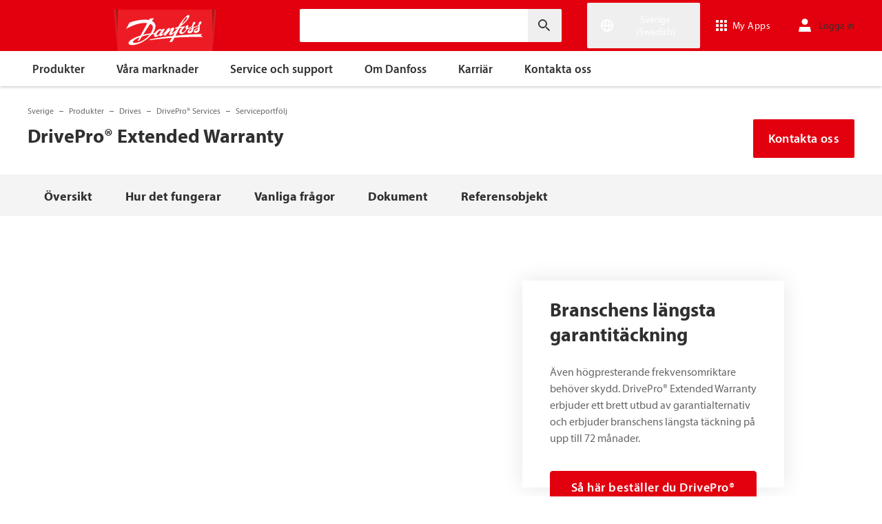

--- FILE ---
content_type: text/html; charset=utf-8
request_url: https://www.danfoss.com/sv-se/products/dds/drivepro-services/portfolio-of-services/drivepro-extended-warranty/
body_size: 228202
content:
<!DOCTYPE html>
<html lang="sv-SE">

<head>
    <meta charset="utf-8" />
    <meta name="viewport" content="width=device-width, initial-scale=1.0" />
    <meta name="format-detection" content="telephone=no">
    <link rel="manifest" href="/manifest.json">
    <meta name="twitter:card" content="summary_large_image">
    
    


    <script>var dataLayer = dataLayer || [];</script>
    <!-- Google Tag Manager -->
    <script async>
    (function(w,d,s,l,i,parameters){w[l]=w[l]||[];w[l].push({'gtm.start':
        new Date().getTime(),event:'gtm.js'});var f=d.getElementsByTagName(s)[0],
        j=d.createElement(s),dl=l!='dataLayer'?'&l='+l:'';j.async=true;j.src=
        'https://www.googletagmanager.com/gtm.js?id='+i+dl+parameters;f.parentNode.insertBefore(j,f);
        })(window,document,'script','dataLayer','GTM-WBPLFJZ', '');</script>
    <!-- End Google Tag Manager -->


    

<title>DrivePro&#xAE; Extended Warranty | Danfoss</title>

    <link rel="canonical" href="https://www.danfoss.com/sv-se/products/dds/drivepro-services/portfolio-of-services/drivepro-extended-warranty/" />
    <meta name="description" content="DrivePro&#xAE; Extended Warranty erbjuder ett brett utbud av garantialternativ och erbjuder branschens l&#xE4;ngsta t&#xE4;ckning: upp till 6 &#xE5;r." />
        <link href="https://www.danfoss.com/en/products/dds/drivepro-services/portfolio-of-services/drivepro-extended-warranty/" rel="alternate" hreflang="x-default" />
        <link href="https://www.danfoss.com/da-dk/products/dds/drivepro-services/portfolio-of-services/drivepro-extended-warranty/" rel="alternate" hreflang="da-DK" />
        <link href="https://www.danfoss.com/de-de/products/dds/drivepro-services/portfolio-of-services/drivepro-extended-warranty/" rel="alternate" hreflang="de-DE" />
        <link href="https://www.danfoss.com/en-gb/products/dds/drivepro-services/portfolio-of-services/drivepro-extended-warranty/" rel="alternate" hreflang="en-GB" />
        <link href="https://www.danfoss.com/en-in/products/dds/drivepro-services/portfolio-of-services/drivepro-extended-warranty/" rel="alternate" hreflang="en-IN" />
        <link href="https://www.danfoss.com/es-es/products/dds/drivepro-services/portfolio-of-services/drivepro-extended-warranty/" rel="alternate" hreflang="es-ES" />
        <link href="https://www.danfoss.com/es-mx/products/dds/drivepro-services/portfolio-of-services/drivepro-extended-warranty/" rel="alternate" hreflang="es-MX" />
        <link href="https://www.danfoss.com/fi-fi/products/dds/drivepro-services/portfolio-of-services/drivepro-extended-warranty/" rel="alternate" hreflang="fi-FI" />
        <link href="https://www.danfoss.com/it-it/products/dds/drivepro-services/portfolio-of-services/drivepro-extended-warranty/" rel="alternate" hreflang="it-IT" />
        <link href="https://www.danfoss.com/ko-kr/products/dds/drivepro-services/portfolio-of-services/drivepro-extended-warranty/" rel="alternate" hreflang="ko-KR" />
        <link href="https://www.danfoss.com/nl-nl/products/dds/drivepro-services/portfolio-of-services/drivepro-extended-warranty/" rel="alternate" hreflang="nl-NL" />
        <link href="https://www.danfoss.com/pl-pl/products/dds/drivepro-services/portfolio-of-services/drivepro-extended-warranty/" rel="alternate" hreflang="pl-PL" />
        <link href="https://www.danfoss.com/pt-br/products/dds/drivepro-services/portfolio-of-services/drivepro-extended-warranty/" rel="alternate" hreflang="pt-BR" />
        <link href="https://www.danfoss.com/sv-se/products/dds/drivepro-services/portfolio-of-services/drivepro-extended-warranty/" rel="alternate" hreflang="sv-SE" />
        <link href="https://www.danfoss.com/uk-ua/products/dds/drivepro-services/portfolio-of-services/drivepro-extended-warranty/" rel="alternate" hreflang="uk-UA" />
        <link href="https://www.danfoss.com/zh-cn/products/dds/drivepro-services/portfolio-of-services/drivepro-extended-warranty/" rel="alternate" hreflang="zh-CN" />
    <script async>dataLayer.push({"segment":"dds","subSegment":"no-sub-segments","pageType":"product","primaryCategory":"Products","secondaryCategory":"DDS","pageTitle":"DrivePro® Extended Warranty | Danfoss","pageId":"156391","url":"/sv-se/products/dds/drivepro-services/portfolio-of-services/drivepro-extended-warranty/","language":"sv-SE","country":"Sweden","statusCode":200,"breadCrumb":"Sverige/Produkter/Drives/DrivePro® Services/Serviceportfölj/DrivePro® Extended Warranty","formName":""})</script>


    <meta name="theme-color" content="#e2000f">
            <meta property="og:title" content="DrivePro&#xAE; Extended Warranty" />
        <meta property="og:type" content="website" />
        <meta property="og:url" content="https://www.danfoss.com/sv-se/products/dds/drivepro-services/portfolio-of-services/drivepro-extended-warranty/" />
        <meta property="og:image" content="https://www.danfoss.com/media/k4lmvich/drivepro-extended-warranty_650x650_1120x747.png" />
        <meta property="og:description" content="DrivePro&#xAE; Extended Warranty erbjuder ett brett utbud av garantialternativ och erbjuder branschens l&#xE4;ngsta t&#xE4;ckning: upp till 6 &#xE5;r." />

    
    <link rel="stylesheet" href="/productcss?v=ThuzWG_TxsCVy7y6Pjbprg8Z-mA" debug="debugBundles" />

    
    <link rel="preconnect" href="https://cdn.mosaic.danfoss.com/" />
    <link rel="preload" as="style" href="https://cdn.mosaic.danfoss.com/npm/mosaic-fonts@latest/dist/myriad-pro.css" />
    <link rel="stylesheet" href="https://cdn.mosaic.danfoss.com/npm/mosaic-fonts@latest/dist/myriad-pro.css" />
    <link rel="stylesheet" href="/customstyles?v=T76Pgy6uR6GMoK5vUP4Pcg-vkGI" debug="debugBundles" />
    <link rel="stylesheet" href="/tailwind?v=p1hcPAt0IsqSaWu9ZjGEOdRFmtU" debug="debugBundles" />
</head>

<body data-config='
{"iPaperDomain":"danfoss.ipapercms.dk","defaultLanguage":"en","currentLanguage":"sv","locationApiBaseUrl":"https://api.danfoss.com","locationApiKey":"AjhoGcUj2AZpS37BiwtJzCd8UA3tlOVVlbI0mbJDpIRYzZZu","safetyValveCertificatesApi":"https://svc.danfoss.com","isDevelopment":false}


' data-gtm='
{"Category":["Produkter","Drives","DrivePro® Services","Serviceportfölj"],"UniqueId":"156391","Name":"DrivePro® Extended Warranty"}


' data-contact-us-form='

{"dictionary":"[{\u0022Key\u0022:\u0022Generic Error Message\u0022,\u0022Value\u0022:\u0022Något blev fel. Uppdatera sidan om några minuter.\u0022},{\u0022Key\u0022:\u0022Contact Details Page - Send Message To\u0022,\u0022Value\u0022:\u0022Skicka meddelande till\u0022},{\u0022Key\u0022:\u0022Accessibility label - Contact form pop-up opened\u0022,\u0022Value\u0022:\u0022Contact form pop-up opened\u0022},{\u0022Key\u0022:\u0022Accessibility label - Close button\u0022,\u0022Value\u0022:\u0022Videostängningsknapp\u0022},{\u0022Key\u0022:\u0022Browser Not Supported\u0022,\u0022Value\u0022:\u0022Sorry, your browser is not supported. We recommend trying the latest version of Google Chrome, Mozilla Firefox or Microsoft Edge.\u0022},{\u0022Key\u0022:\u0022SubmitSuccessMessage\u0022,\u0022Value\u0022:\u0022\u003cp\u003eTack för att du kontaktar oss!\u003c/p\u003e\\n\u003cp\u003eVi kommer att behandla din förfrågan och kontaktar dig så snart som möjligt.\u003c/p\u003e\u0022},{\u0022Key\u0022:\u0022SubmitErrorMessage\u0022,\u0022Value\u0022:\u0022Något blev fel! Försök att skicka formuläret igen om några minuter.\u0022}]","culture":"sv-SE","locationApiBaseUrl":"https://api.danfoss.com","locationApiKey":"AjhoGcUj2AZpS37BiwtJzCd8UA3tlOVVlbI0mbJDpIRYzZZu","formServiceApiUrl":"https://danfoss-forms-service-prod-api.trafficmanager.net/","environmentVariable":"prod"}


'>

    


    <!-- Google Tag Manager -->
    <noscript><iframe title="" src="https://www.googletagmanager.com/ns.html?id=GTM-WBPLFJZ" height="0" width="0" style="display:none;visibility:hidden"></iframe></noscript>
    <!-- End Google Tag Manager -->


    



<header class="header  group/header shadow-[0_1px_4px_rgba(0,0,0,0.25)] z-10 transition-[top,right] duration-[200ms,0ms] ease-[ease-in-out,linear] [&.header--sticky]:fixed [&.header--sticky]:max-w-full [&.header--sticky]:block [&.header--sticky]:top-0 [&.header--sticky]:left-0 [&.header--sticky]:right-0 [&.header--sticky-visible]:top-0 [&.header--sticky-hidden]:!top-[-62px] uptotablet:[&.header--sticky-hidden]:!top-[-74px] md-mobile:[&.header--sticky-hidden]:!top-[-48px] [&.header--sticky-initing *]:!transition-none">
    <a id="skip" class="skipped-content absolute left-1/2 top-full bg-brand-primary text-white font-bold opacity-0 p-1 transform -translate-x-1/2 -translate-y-[1000%] transition-transform duration-300 focus:opacity-100 focus:-translate-y-1/2" href="#main" tabindex="0">
        Hoppa till huvudinneh&#xE5;ll
    </a>
    <div class="header__primary-menu relative bg-brand-primary text-white z-[11]">
        <div class="container h-full">
            <div class="header__row flex justify-between flex-wrap relative transition-[height] duration-200 ease-in-out custom-transition-right h-[74px] mobile-devices:h-[62px] mobile-devices:flex-wrap mobile-devices:justify-between md-mobile:h-12 downtotablet:group-[.header--sticky-scroll]/header:h-[62px]">
                <div class="header__col--logo sm-desktop flex flex-auto items-end h-[inherit] mobile:w-[115px] mobile:flex-none mobile:basis-[115px] sm-desktop:w-1/3 ">
                    <div class="header__logo-wrapper flex items-center flex-shrink-0 flex-grow flex-auto group-[.header--semikron]/header:self-center">
                            <a class="header__logo__link non-decorated text-[0] leading-[0] ml-[-5px] outline-offset-[-3px] no-underline" href="/sv-se/">
                                 <img width="145" height="60" src="/static/images/logo.svg" alt="Danfoss" loading="lazy" class="text-base font-normal h-[60px] leading-6 -ml-px transition-[height] duration-200 ease-in-out w-fit custom-transition-right md-mobile:h-9 md-mobile:ml-[2px] downtotablet:group-[.header--sticky-scroll]/header:h-12" />
                            </a>
                            <div class="header__logo__title inline-block pl-[5px] align-middle tracking-[1px] text-sm/[13px] md-mobile:hidden">
                                ENGINEERING<br />
                                <span class="font-bold tracking-[1.6px] ml-[1px]">TOMORROW</span>
                            </div>
                    </div>
                </div>
                <div class="header__col--search flex flex-auto h-[inherit] items-center basis-auto md:w-1/4 mobile-devices:hidden mobile-devices:absolute mobile-devices:top-full mobile-devices:left-[-16px] mobile-devices:right-[-16px] mobile-devices:w-[calc(100%+32px)] mobile-devices:grow mobile-devices:shrink mobile-devices:px-0 mobile-devices:order-3 mobile-devices:basis-full mobile-devices:[&.open]:flex sm-desktop:w-1/3">
                    <div
                        class="header__search-wrapper inline-block relative w-full items-center h-fit mr-0 ml-0 mb-0 mobile-devices:h-full sm-desktop:px-[10px] sm-desktop:mx-[-15px]"
                        data-placeholder="S&#xF6;k"
                        data-search-url="/sv-se/search/"
                        data-page-id="156391"
                        data-max-results-count="7"
                        data-use-new-feature="True"
                        data-auto-suggest-url="https://search.danfoss.com/rest/apps/danfoss-portal/searchers/SuggestionsSearcher"
                        data-search-api-country="SE"
                        data-search-api-language="sv_se"
                        data-auto-suggestion-enabled="True"
                        data-accessibility-search-label="Ange s&#xF6;ktext"
                    >
                        <button class="header__search-btn server-side-render absolute top-0 right-[11px] flex-center w-12 h-full" aria-label="Ange s&#xF6;ktext">
                            <svg width="19" height="19" viewBox="0 0 19 19" fill="none" xmlns="http://www.w3.org/2000/svg" class="icon icon-search ">
                                <path d="M11.7096 11.5H12.2919L16.3853 15.6127L16.3861 15.6136C16.6008 15.8283 16.6008 16.1817 16.3861 16.3965C16.1714 16.6112 15.8179 16.6112 15.6032 16.3965L11.4996 12.2929V11.71V11.5082L11.3596 11.3629L11.2783 11.2786L11.3626 11.3599L11.5078 11.5H11.7096ZM11.05 10.4046L10.752 10.7523L10.4043 11.0504C9.11088 12.159 7.34893 12.731 5.47287 12.417C2.91064 11.9837 0.859241 9.83935 0.546004 7.25974L0.545913 7.25901C0.0655937 3.35179 3.35143 0.0659599 7.25864 0.54628L7.25938 0.546369C9.83898 0.859607 11.9834 2.91101 12.4166 5.47324C12.7306 7.3493 12.1586 9.11124 11.05 10.4046ZM1.49965 6.50002C1.49965 9.26616 3.73351 11.5 6.49965 11.5C9.26579 11.5 11.4996 9.26616 11.4996 6.50002C11.4996 3.73387 9.26579 1.50002 6.49965 1.50002C3.73351 1.50002 1.49965 3.73387 1.49965 6.50002Z" fill="currentColor" stroke="currentColor"/>
                            </svg>
                        </button>
                        <input type="text" class="header__search-input font-light" aria-label="Ange s&#xF6;ktext">
                    </div>
                </div>
                <div class="header__col--penal relative flex flex-auto h-[inherit] items-center sm-desktop:w-1/3">
                   <div class="header__penal-wrapper flex justify-end items-center grow shrink basis-auto text-white h-full"
                         data-selected-location-label="Sverige (Swedish)"
                         data-ragions="[{&quot;Items&quot;:[{&quot;CountryLanguage&quot;:&quot;English&quot;,&quot;CountryName&quot;:&quot;&quot;,&quot;GeoRegion&quot;:&quot;Europe&quot;,&quot;Url&quot;:&quot;/annual-report-2023/&quot;,&quot;IsGlobal&quot;:false},{&quot;CountryLanguage&quot;:&quot;French&quot;,&quot;CountryName&quot;:&quot;Belgien&quot;,&quot;GeoRegion&quot;:&quot;Europe&quot;,&quot;Url&quot;:&quot;/fr-be/&quot;,&quot;IsGlobal&quot;:false},{&quot;CountryLanguage&quot;:&quot;Dutch&quot;,&quot;CountryName&quot;:&quot;Belgien&quot;,&quot;GeoRegion&quot;:&quot;Europe&quot;,&quot;Url&quot;:&quot;/nl-be/&quot;,&quot;IsGlobal&quot;:false},{&quot;CountryLanguage&quot;:&quot;Bulgarian&quot;,&quot;CountryName&quot;:&quot;Bulgarien&quot;,&quot;GeoRegion&quot;:&quot;Europe&quot;,&quot;Url&quot;:&quot;/bg-bg/&quot;,&quot;IsGlobal&quot;:false},{&quot;CountryLanguage&quot;:&quot;Danish&quot;,&quot;CountryName&quot;:&quot;Danmark&quot;,&quot;GeoRegion&quot;:&quot;Europe&quot;,&quot;Url&quot;:&quot;/da-dk/&quot;,&quot;IsGlobal&quot;:false},{&quot;CountryLanguage&quot;:&quot;Estonian&quot;,&quot;CountryName&quot;:&quot;Estland&quot;,&quot;GeoRegion&quot;:&quot;Europe&quot;,&quot;Url&quot;:&quot;/et-ee/&quot;,&quot;IsGlobal&quot;:false},{&quot;CountryLanguage&quot;:&quot;Finnish&quot;,&quot;CountryName&quot;:&quot;Finland&quot;,&quot;GeoRegion&quot;:&quot;Europe&quot;,&quot;Url&quot;:&quot;/fi-fi/&quot;,&quot;IsGlobal&quot;:false},{&quot;CountryLanguage&quot;:&quot;French&quot;,&quot;CountryName&quot;:&quot;Frankrike&quot;,&quot;GeoRegion&quot;:&quot;Europe&quot;,&quot;Url&quot;:&quot;/fr-fr/&quot;,&quot;IsGlobal&quot;:false},{&quot;CountryLanguage&quot;:&quot;Icelandic&quot;,&quot;CountryName&quot;:&quot;Island&quot;,&quot;GeoRegion&quot;:&quot;Europe&quot;,&quot;Url&quot;:&quot;/is-is/&quot;,&quot;IsGlobal&quot;:false},{&quot;CountryLanguage&quot;:&quot;Italian&quot;,&quot;CountryName&quot;:&quot;Italien&quot;,&quot;GeoRegion&quot;:&quot;Europe&quot;,&quot;Url&quot;:&quot;/it-it/&quot;,&quot;IsGlobal&quot;:false},{&quot;CountryLanguage&quot;:&quot;Croatian&quot;,&quot;CountryName&quot;:&quot;Kroatien&quot;,&quot;GeoRegion&quot;:&quot;Europe&quot;,&quot;Url&quot;:&quot;/hr-hr/&quot;,&quot;IsGlobal&quot;:false},{&quot;CountryLanguage&quot;:&quot;Latvian&quot;,&quot;CountryName&quot;:&quot;Lettland&quot;,&quot;GeoRegion&quot;:&quot;Europe&quot;,&quot;Url&quot;:&quot;/lv-lv/&quot;,&quot;IsGlobal&quot;:false},{&quot;CountryLanguage&quot;:&quot;Lithuanian&quot;,&quot;CountryName&quot;:&quot;Litauen&quot;,&quot;GeoRegion&quot;:&quot;Europe&quot;,&quot;Url&quot;:&quot;/lt-lt/&quot;,&quot;IsGlobal&quot;:false},{&quot;CountryLanguage&quot;:&quot;Dutch&quot;,&quot;CountryName&quot;:&quot;Nederl&#xE4;nderna&quot;,&quot;GeoRegion&quot;:&quot;Europe&quot;,&quot;Url&quot;:&quot;/nl-nl/&quot;,&quot;IsGlobal&quot;:false},{&quot;CountryLanguage&quot;:&quot;Norwegian&quot;,&quot;CountryName&quot;:&quot;Norge&quot;,&quot;GeoRegion&quot;:&quot;Europe&quot;,&quot;Url&quot;:&quot;/nb-no/&quot;,&quot;IsGlobal&quot;:false},{&quot;CountryLanguage&quot;:&quot;Polish&quot;,&quot;CountryName&quot;:&quot;Polen&quot;,&quot;GeoRegion&quot;:&quot;Europe&quot;,&quot;Url&quot;:&quot;/pl-pl/&quot;,&quot;IsGlobal&quot;:false},{&quot;CountryLanguage&quot;:&quot;Romanian&quot;,&quot;CountryName&quot;:&quot;Rum&#xE4;nien&quot;,&quot;GeoRegion&quot;:&quot;Europe&quot;,&quot;Url&quot;:&quot;/ro-ro/&quot;,&quot;IsGlobal&quot;:false},{&quot;CountryLanguage&quot;:&quot;German&quot;,&quot;CountryName&quot;:&quot;Schweiz&quot;,&quot;GeoRegion&quot;:&quot;Europe&quot;,&quot;Url&quot;:&quot;/de-ch/&quot;,&quot;IsGlobal&quot;:false},{&quot;CountryLanguage&quot;:&quot;French&quot;,&quot;CountryName&quot;:&quot;Schweiz&quot;,&quot;GeoRegion&quot;:&quot;Europe&quot;,&quot;Url&quot;:&quot;/fr-ch/&quot;,&quot;IsGlobal&quot;:false},{&quot;CountryLanguage&quot;:&quot;Serbian&quot;,&quot;CountryName&quot;:&quot;Serbien&quot;,&quot;GeoRegion&quot;:&quot;Europe&quot;,&quot;Url&quot;:&quot;/sr-rs/&quot;,&quot;IsGlobal&quot;:false},{&quot;CountryLanguage&quot;:&quot;Slovakian&quot;,&quot;CountryName&quot;:&quot;Slovakien&quot;,&quot;GeoRegion&quot;:&quot;Europe&quot;,&quot;Url&quot;:&quot;/sk-sk/&quot;,&quot;IsGlobal&quot;:false},{&quot;CountryLanguage&quot;:&quot;Slovenian&quot;,&quot;CountryName&quot;:&quot;Slovenien&quot;,&quot;GeoRegion&quot;:&quot;Europe&quot;,&quot;Url&quot;:&quot;/sl-si/&quot;,&quot;IsGlobal&quot;:false},{&quot;CountryLanguage&quot;:&quot;Spanish&quot;,&quot;CountryName&quot;:&quot;Spanien&quot;,&quot;GeoRegion&quot;:&quot;Europe&quot;,&quot;Url&quot;:&quot;/es-es/&quot;,&quot;IsGlobal&quot;:false},{&quot;CountryLanguage&quot;:&quot;English&quot;,&quot;CountryName&quot;:&quot;Storbritannien&quot;,&quot;GeoRegion&quot;:&quot;Europe&quot;,&quot;Url&quot;:&quot;/en-gb/&quot;,&quot;IsGlobal&quot;:false},{&quot;CountryLanguage&quot;:&quot;Swedish&quot;,&quot;CountryName&quot;:&quot;Sverige&quot;,&quot;GeoRegion&quot;:&quot;Europe&quot;,&quot;Url&quot;:&quot;/sv-se/&quot;,&quot;IsGlobal&quot;:false},{&quot;CountryLanguage&quot;:&quot;Czech&quot;,&quot;CountryName&quot;:&quot;Tjeckien&quot;,&quot;GeoRegion&quot;:&quot;Europe&quot;,&quot;Url&quot;:&quot;/cs-cz/&quot;,&quot;IsGlobal&quot;:false},{&quot;CountryLanguage&quot;:&quot;German&quot;,&quot;CountryName&quot;:&quot;Tyskland&quot;,&quot;GeoRegion&quot;:&quot;Europe&quot;,&quot;Url&quot;:&quot;/de-de/&quot;,&quot;IsGlobal&quot;:false},{&quot;CountryLanguage&quot;:&quot;Ukrainian&quot;,&quot;CountryName&quot;:&quot;Ukraina&quot;,&quot;GeoRegion&quot;:&quot;Europe&quot;,&quot;Url&quot;:&quot;/uk-ua/&quot;,&quot;IsGlobal&quot;:false},{&quot;CountryLanguage&quot;:&quot;Hungarian&quot;,&quot;CountryName&quot;:&quot;Ungern&quot;,&quot;GeoRegion&quot;:&quot;Europe&quot;,&quot;Url&quot;:&quot;/hu-hu/&quot;,&quot;IsGlobal&quot;:false},{&quot;CountryLanguage&quot;:&quot;German&quot;,&quot;CountryName&quot;:&quot;&#xD6;sterrike&quot;,&quot;GeoRegion&quot;:&quot;Europe&quot;,&quot;Url&quot;:&quot;/de-at/&quot;,&quot;IsGlobal&quot;:false}],&quot;Name&quot;:&quot;Europa&quot;,&quot;RegionKey&quot;:&quot;Europe&quot;},{&quot;Items&quot;:[{&quot;CountryLanguage&quot;:&quot;English&quot;,&quot;CountryName&quot;:&quot;Kanada&quot;,&quot;GeoRegion&quot;:&quot;North America&quot;,&quot;Url&quot;:&quot;/en-ca/&quot;,&quot;IsGlobal&quot;:false},{&quot;CountryLanguage&quot;:&quot;Spanish&quot;,&quot;CountryName&quot;:&quot;Mexiko&quot;,&quot;GeoRegion&quot;:&quot;North America&quot;,&quot;Url&quot;:&quot;/es-mx/&quot;,&quot;IsGlobal&quot;:false},{&quot;CountryLanguage&quot;:&quot;English&quot;,&quot;CountryName&quot;:&quot;USA&quot;,&quot;GeoRegion&quot;:&quot;North America&quot;,&quot;Url&quot;:&quot;/en-us/&quot;,&quot;IsGlobal&quot;:false}],&quot;Name&quot;:&quot;Nordamerika&quot;,&quot;RegionKey&quot;:&quot;North America&quot;},{&quot;Items&quot;:[{&quot;CountryLanguage&quot;:&quot;Portuguese&quot;,&quot;CountryName&quot;:&quot;Brasilien&quot;,&quot;GeoRegion&quot;:&quot;South America&quot;,&quot;Url&quot;:&quot;/pt-br/&quot;,&quot;IsGlobal&quot;:false}],&quot;Name&quot;:&quot;Sydamerika&quot;,&quot;RegionKey&quot;:&quot;South America&quot;},{&quot;Items&quot;:[{&quot;CountryLanguage&quot;:&quot;English&quot;,&quot;CountryName&quot;:&quot;Australien&quot;,&quot;GeoRegion&quot;:&quot;Asia Pacific&quot;,&quot;Url&quot;:&quot;/en-au/&quot;,&quot;IsGlobal&quot;:false},{&quot;CountryLanguage&quot;:&quot;English&quot;,&quot;CountryName&quot;:&quot;Centralasien&quot;,&quot;GeoRegion&quot;:&quot;Asia Pacific&quot;,&quot;Url&quot;:&quot;/en-cau/&quot;,&quot;IsGlobal&quot;:false},{&quot;CountryLanguage&quot;:&quot;Russian&quot;,&quot;CountryName&quot;:&quot;Centralasien&quot;,&quot;GeoRegion&quot;:&quot;Asia Pacific&quot;,&quot;Url&quot;:&quot;/ru-cau/&quot;,&quot;IsGlobal&quot;:false},{&quot;CountryLanguage&quot;:&quot;English&quot;,&quot;CountryName&quot;:&quot;Indien&quot;,&quot;GeoRegion&quot;:&quot;Asia Pacific&quot;,&quot;Url&quot;:&quot;/en-in/&quot;,&quot;IsGlobal&quot;:false},{&quot;CountryLanguage&quot;:&quot;Japanese&quot;,&quot;CountryName&quot;:&quot;Japan&quot;,&quot;GeoRegion&quot;:&quot;Asia Pacific&quot;,&quot;Url&quot;:&quot;/ja-jp/&quot;,&quot;IsGlobal&quot;:false},{&quot;CountryLanguage&quot;:&quot;&quot;,&quot;CountryName&quot;:&quot;Kina (fastland)&quot;,&quot;GeoRegion&quot;:&quot;Asia Pacific&quot;,&quot;Url&quot;:&quot;/zh-cn/&quot;,&quot;IsGlobal&quot;:false},{&quot;CountryLanguage&quot;:&quot;English&quot;,&quot;CountryName&quot;:&quot;Singapore&quot;,&quot;GeoRegion&quot;:&quot;Asia Pacific&quot;,&quot;Url&quot;:&quot;/en-sg/&quot;,&quot;IsGlobal&quot;:false},{&quot;CountryLanguage&quot;:&quot;Korean&quot;,&quot;CountryName&quot;:&quot;Sydkorea&quot;,&quot;GeoRegion&quot;:&quot;Asia Pacific&quot;,&quot;Url&quot;:&quot;/ko-kr/&quot;,&quot;IsGlobal&quot;:false},{&quot;CountryLanguage&quot;:&quot;Traditional Chinese&quot;,&quot;CountryName&quot;:&quot;Taiwan, Kina&quot;,&quot;GeoRegion&quot;:&quot;Asia Pacific&quot;,&quot;Url&quot;:&quot;/zh-tw/&quot;,&quot;IsGlobal&quot;:false},{&quot;CountryLanguage&quot;:&quot;Turkish&quot;,&quot;CountryName&quot;:&quot;Turkiet&quot;,&quot;GeoRegion&quot;:&quot;Asia Pacific&quot;,&quot;Url&quot;:&quot;/tr-tr/&quot;,&quot;IsGlobal&quot;:false}],&quot;Name&quot;:&quot;Asien och Stilla havet&quot;,&quot;RegionKey&quot;:&quot;Asia Pacific&quot;},{&quot;Items&quot;:[{&quot;CountryLanguage&quot;:&quot;English&quot;,&quot;CountryName&quot;:&quot;Sydafrika&quot;,&quot;GeoRegion&quot;:&quot;Africa&quot;,&quot;Url&quot;:&quot;/en-za/&quot;,&quot;IsGlobal&quot;:false}],&quot;Name&quot;:&quot;Africa&quot;,&quot;RegionKey&quot;:&quot;Africa&quot;}]"
                         data-global-country="{&quot;CountryLanguage&quot;:&quot;&quot;,&quot;CountryName&quot;:&quot;Global &#x2013; engelska&quot;,&quot;GeoRegion&quot;:&quot;&quot;,&quot;Url&quot;:&quot;/en/&quot;,&quot;IsGlobal&quot;:true}"
                         data-current-country="{&quot;CountryLanguage&quot;:&quot;Swedish&quot;,&quot;CountryName&quot;:&quot;Sverige&quot;,&quot;GeoRegion&quot;:&quot;Europe&quot;,&quot;Url&quot;:&quot;/sv-se/&quot;,&quot;IsGlobal&quot;:false}"
                         data-dictionary="[{&quot;Key&quot;:&quot;Accessibility label - Search&quot;,&quot;Value&quot;:&quot;Ange s&#xF6;ktext&quot;},{&quot;Key&quot;:&quot;Accessibility label - Expand menu item&quot;,&quot;Value&quot;:&quot;Klicka p&#xE5; enter eller mellanslag f&#xF6;r att g&#xE5; vidare till underartiklarna&quot;},{&quot;Key&quot;:&quot;Accessibility label - Close button&quot;,&quot;Value&quot;:&quot;Videost&#xE4;ngningsknapp&quot;},{&quot;Key&quot;:&quot;Accessibility label - Reset search&quot;,&quot;Value&quot;:&quot;Reset search&quot;},{&quot;Key&quot;:&quot;Accessibility label - Open the searchbar&quot;,&quot;Value&quot;:&quot;Open the searchbar&quot;},{&quot;Key&quot;:&quot;Accessibility label - Menu return&quot;,&quot;Value&quot;:&quot;Return to the main menu&quot;},{&quot;Key&quot;:&quot;Accessibility label - Menu open&quot;,&quot;Value&quot;:&quot;Open the menu&quot;},{&quot;Key&quot;:&quot;More Products&quot;,&quot;Value&quot;:&quot;&#x2B; fler produkter&quot;},{&quot;Key&quot;:&quot;All products&quot;,&quot;Value&quot;:&quot;All products&quot;},{&quot;Key&quot;:&quot;Communication Error Message&quot;,&quot;Value&quot;:&quot;N&#xE5;got blev fel. Vi arbetar med att l&#xF6;sa detta. F&#xF6;rs&#xF6;k igen senare.&quot;},{&quot;Key&quot;:&quot;Dip - Log in&quot;,&quot;Value&quot;:&quot;Logga in&quot;},{&quot;Key&quot;:&quot;Dip - Log out&quot;,&quot;Value&quot;:&quot;Logga ut&quot;},{&quot;Key&quot;:&quot;Dip - Your profile&quot;,&quot;Value&quot;:&quot;Din profil&quot;},{&quot;Key&quot;:&quot;Dip - Your details&quot;,&quot;Value&quot;:&quot;Dina uppgifter&quot;},{&quot;Key&quot;:&quot;Dip - Password and privacy&quot;,&quot;Value&quot;:&quot;L&#xF6;senord och sekretess&quot;},{&quot;Key&quot;:&quot;Search Results - Zero Result Message&quot;,&quot;Value&quot;:&quot;Det finns inga resultat som matchar din filtrering. &#xC4;ndra dina s&#xF6;kkriterier.&quot;},{&quot;Key&quot;:&quot;Accessibility label - Enter country name&quot;,&quot;Value&quot;:&quot;Enter country name&quot;},{&quot;Key&quot;:&quot;Accessibility label - Open location menu&quot;,&quot;Value&quot;:&quot;Open location menu&quot;},{&quot;Key&quot;:&quot;Accessibility label - Close location menu&quot;,&quot;Value&quot;:&quot;Close location menu&quot;},{&quot;Key&quot;:&quot;Geo region - Select your location&quot;,&quot;Value&quot;:&quot;Select your location&quot;},{&quot;Key&quot;:&quot;Geo region - Choose your preferred location or language for a more personalized experience.&quot;,&quot;Value&quot;:&quot;Choose your preferred location or language for a more personalized experience.&quot;},{&quot;Key&quot;:&quot;Geo region - Go to site&quot;,&quot;Value&quot;:&quot;Go to site&quot;},{&quot;Key&quot;:&quot;Geo region - Select location&quot;,&quot;Value&quot;:&quot;Select location&quot;},{&quot;Key&quot;:&quot;Geo region - Select language&quot;,&quot;Value&quot;:&quot;Select language&quot;}]"
                         data-dip-profile="{&quot;IsLoggedIn&quot;:false,&quot;Data&quot;:null}"
                         data-auth0-config="{&quot;auth0Domain&quot;:&quot;accounts.danfoss.com&quot;,&quot;auth0ClientId&quot;:&quot;wsoGwhDJRWo3kOVTlXtHS9IF4GQDvYaa&quot;}"
                         data-profile-edit-url="my.danfoss.com"
                         data-analytics-user-id=""
                         >
                        <ul class="header__penal header-penal header-penal--server-side-rendering flex justify-end items-center grow shrink basis-auto list-none mb-0 pb-0 -mr-[15px] h-full mobile-devices:absolute mobile-devices:top-0 mobile-devices:bottom-0 mobile-devices:right-0 mobile-devices:h-full">
                            <li class="header-penal__item header-penal__item--search-btn hidden text-sm/[18px] tracking-[0.5px] transition-[font-size,right] duration-[0.2s,0s] ease-in-out mobile-devices:h-full mobile-devices:flex-center">
                                <button class="header-penal__btn header-penal__search-btn  flex-center p-[15px] tracking-normal text-white hidden mobile-devices:flex mobile-devices:h-full mobile-devices:px-3 mobile-devices:py-0 md-mobile:px-1.5" aria-label="Open the searchbar">
                                    <span class="icon icon-search text-[34px] h-full mobile-devices:text-[32px] mobile-devices:h-[32px] mobile-devices:w-[32px] sm-mobile:text-[28px] sm-mobile:h-[28px] sm-mobile:w-[28px]"></span>
                                </button>
                            </li>
                            <li class="header-penal__item header-penal__item--languages flex-center text-sm/[18px] tracking-[0.5px] transition-[font-size,right] duration-[0.2s,0s] ease-in-out mobile-devices:h-full">
                                <button class="header-penal__btn flex-center h-full p-[15px] text-white tracking-normal outline-offset-[-3px] mobile-devices:w-14 mobile-devices:px-3 hover:no-underline focus:no-underline hover:text-white focus:text-white mobile-devices:py-0 md-mobile:px-1.5 md-mobile:w-auto">
                                    <span class="icon-wrapper header-penal__icon-wrapper relative inline-block w-7 h-7 min-w-7 mr-[6px] mobile-devices:mr-0">
                                        <span id="header-icon-global" class="icon icon-global absolute-center text-[32px] sm-mobile:text-[28px]" aria-hidden="true"></span>
                                    </span>
                                    <span class="header-penal__btn-label  inline-block max-w-[100px] text-sm/[18px] font-regular tracking-normal mobile-devices:sr-only">Sverige (Swedish)</span>
                                </button>
                            </li>
                            <li class="header-penal__item header-penal__item--danfoss-appswitcher  flex-center text-sm/[18px] tracking-[0.5px] transition-[font-size,right] duration-[0.2s,0s] ease-in-out mobile-devices:h-full sm-desktop:min-w-[125px]">
                                <div className="appswitcher__wrapper md-mobile:px-1.5">
                                    <div class="app-switcher">
                                        <div>
                                            <span class="app-switcher-btn" title="Open app switcher">
                                                <svg width="16" height="16" viewBox="0 0 16 16" fill="none" xmlns="http://www.w3.org/2000/svg" id="apps">
                                                    <path d="M3.5 0.5V3.5H0.5V0.5H3.5ZM9.5 12.5V15.5H6.5V12.5H9.5ZM3.5 12.5V15.5H0.5V12.5H3.5ZM3.5 6.5V9.5H0.5V6.5H3.5ZM9.5 6.5V9.5H6.5V6.5H9.5ZM15.5 3.5H12.5V0.5H15.5V3.5ZM9.5 0.5V3.5H6.5V0.5H9.5ZM15.5 6.5V9.5H12.5V6.5H15.5ZM15.5 12.5V15.5H12.5V12.5H15.5Z" fill="currentColor" stroke="currentColor"></path>
                                                </svg>
                                                <span>My Apps</span>
                                            </span>
                                            <div class="app-switcher-dropdown">
                                                <span class="app-switcher-close-btn" title="Close app switcher">
                                                    <svg xmlns="http://www.w3.org/2000/svg" width="14" height="14" viewBox="0 0 14 14" fill="none" id="close">
                                                        <path d="M13.3002 0.709971C12.9102 0.319971 12.2802 0.319971 11.8902 0.709971L7.00022 5.58997L2.11022 0.699971C1.72022 0.309971 1.09021 0.309971 0.700215 0.699971C0.310215 1.08997 0.310215 1.71997 0.700215 2.10997L5.59022 6.99997L0.700215 11.89C0.310215 12.28 0.310215 12.91 0.700215 13.3C1.09021 13.69 1.72022 13.69 2.11022 13.3L7.00022 8.40997L11.8902 13.3C12.2802 13.69 12.9102 13.69 13.3002 13.3C13.6902 12.91 13.6902 12.28 13.3002 11.89L8.41021 6.99997L13.3002 2.10997C13.6802 1.72997 13.6802 1.08997 13.3002 0.709971Z" fill="#303030"></path>
                                                    </svg>
                                                </span>
                                                <div class="app-switcher-box text-center">
                                                    <span class="app-switcher-title mb-3">My Apps</span>
                                                    <span class="app-switcher-text">You will have the option to use My apps once you login.</span>
                                                </div>
                                            </div>
                                        </div>
                                    </div>
                                </div>

                            </li>
                            <li class="header-penal__item">
                                <div class="header-penal__login-stat flex items-center p-[15px] mobile-devices:p-3 mobile-devices:py-0 md-mobile:px-1.5">
                                        <a class="header-login-state__link  flex items-center text-white hover:underline" href="/dip/login">
                                            <span class="header-login-state__icon-wrapper leading-[1]">
                                                <svg xmlns="http://www.w3.org/2000/svg" width="24" height="24" viewBox="0 0 24 24" fill="none" className="inline align-baseline">
                                                    <path fill-rule="evenodd" clip-rule="evenodd" d="M19.861 14.998C19.751 14.4186 19.2542 14 18.6764 14H5.27149C4.68994 14 4.19104 14.4239 4.08527 15.0085L3 21H5.45388H18.5417H21L19.861 14.998Z" fill="white"/>
                                                    <path fill-rule="evenodd" clip-rule="evenodd" d="M16.5 6.5C16.5 8.9852 14.4852 11 12 11C9.5148 11 7.5 8.9852 7.5 6.5C7.5 4.01461 9.5148 2 12 2C14.4852 2 16.5 4.01461 16.5 6.5Z" fill="white"/>
                                                </svg>
                                            </span>
                                            <span class="header-login-state__btn-label body-sm ml-2 mobile-devices:ml-0 mobile-devices:text-[0px]">Logga in</span>
                                        </a>
                                </div>
                            </li>
                            <li class="header-penal__item header-penal__item--nav-btn  flex md:hidden justify-center items-center text-sm/[18px] tracking-[0.5px] transition-[font-size,right] duration-[0.2s,0s] ease-in-out mobile-devices:h-full">
                                <button class="header-penal__burger-btn header-penal__btn  flex-center flex-col w-[26px] box-content h-full p-[15px] text-white mobile-devices:px-3 mobile-devices:py-0 md-mobile:pl-1.5" aria-label="Open the menu">
                                    <div class="header-penal__burger-item w-[18px] border border-white transition-transform duration-300 ease-out rotate-0 xs-mobile:w-[15px]"></div>
                                    <div class="header-penal__burger-item w-[18px] border border-white transition-transform duration-300 ease-out rotate-0 mt-[3px] xs-mobile:w-[15px]"></div>
                                    <div class="header-penal__burger-item w-[18px] border border-white transition-transform duration-300 ease-out rotate-0 mt-[3px] xs-mobile:w-[15px]"></div>
                                </button>
                            </li>
                        </ul>
                    </div>
                </div>
            </div>
            <div class="header__app-switcher__desktop-wrapper"></div>
        </div>
    </div>
    <div class="header__first-level-menu bg-white [&_.container-fluid]:container [&_.row]:mx-[-15px]"
         data-header-controls="{&quot;languagePageUrl&quot;:&quot;/annual-report-2023/&quot;,&quot;siteLanguageLabel&quot;:&quot;Sverige (Swedish)&quot;}"
        data-mega-menu-items="[{&quot;caption&quot;:&quot;Produkter&quot;,&quot;type&quot;:&quot;products&quot;,&quot;segments&quot;:[{&quot;categories&quot;:[{&quot;caption&quot;:&quot;Autonomi&quot;,&quot;newWindow&quot;:false,&quot;url&quot;:&quot;/sv-se/products/dps/autonomy/&quot;,&quot;isInternal&quot;:false},{&quot;caption&quot;:&quot;Cylindrar&quot;,&quot;newWindow&quot;:false,&quot;url&quot;:&quot;/sv-se/products/dps/cylinders/&quot;,&quot;isInternal&quot;:false},{&quot;caption&quot;:&quot;Elektriska omvandlare, motorer och system&quot;,&quot;newWindow&quot;:false,&quot;url&quot;:&quot;/sv-se/products/dps/electric-converters-motors-and-systems/&quot;,&quot;isInternal&quot;:false},{&quot;caption&quot;:&quot;Elektroniska styrenheter&quot;,&quot;newWindow&quot;:false,&quot;url&quot;:&quot;/sv-se/products/dps/electronic-controls/&quot;,&quot;isInternal&quot;:false},{&quot;caption&quot;:&quot;Slangar och kopplingar&quot;,&quot;newWindow&quot;:false,&quot;url&quot;:&quot;/sv-se/products/dps/hoses-and-fittings/&quot;,&quot;isInternal&quot;:false},{&quot;caption&quot;:&quot;Hydraulic power units&quot;,&quot;newWindow&quot;:false,&quot;url&quot;:&quot;/sv-se/products/dps/hydraulic-power-units/&quot;,&quot;isInternal&quot;:false},{&quot;caption&quot;:&quot;Hydraulpumpar&quot;,&quot;newWindow&quot;:false,&quot;url&quot;:&quot;/sv-se/products/dps/hydraulic-pumps/&quot;,&quot;isInternal&quot;:false},{&quot;caption&quot;:&quot;Hydrauliska ventiler&quot;,&quot;newWindow&quot;:false,&quot;url&quot;:&quot;/sv-se/products/dps/hydraulic-valves/&quot;,&quot;isInternal&quot;:false},{&quot;caption&quot;:&quot;Industriella kopplingar och bromsar&quot;,&quot;newWindow&quot;:false,&quot;url&quot;:&quot;/sv-se/products/dps/industrial-clutches-and-brakes/&quot;,&quot;isInternal&quot;:false},{&quot;caption&quot;:&quot;Motorer&quot;,&quot;newWindow&quot;:false,&quot;url&quot;:&quot;/sv-se/products/dps/motors/&quot;,&quot;isInternal&quot;:false},{&quot;caption&quot;:&quot;Programvara&quot;,&quot;newWindow&quot;:false,&quot;url&quot;:&quot;/sv-se/products/dps/software/&quot;,&quot;isInternal&quot;:false},{&quot;caption&quot;:&quot;Styrning&quot;,&quot;newWindow&quot;:false,&quot;url&quot;:&quot;/sv-se/products/dps/steering/&quot;,&quot;isInternal&quot;:false},{&quot;caption&quot;:&quot;&#xD6;verf&#xF6;rningar&quot;,&quot;newWindow&quot;:false,&quot;url&quot;:&quot;/sv-se/products/dps/transmissions/&quot;,&quot;isInternal&quot;:false}],&quot;caption&quot;:&quot;Power Solutions&quot;,&quot;newWindow&quot;:false,&quot;url&quot;:&quot;/sv-se/products/dps/&quot;},{&quot;categories&quot;:[{&quot;caption&quot;:&quot;Servicetermostater&quot;,&quot;newWindow&quot;:false,&quot;url&quot;:&quot;/sv-se/products/dcs/appliance-controls/&quot;,&quot;isInternal&quot;:false},{&quot;caption&quot;:&quot;Kompressorer&quot;,&quot;newWindow&quot;:false,&quot;url&quot;:&quot;/sv-se/products/dcs/compressors/&quot;,&quot;isInternal&quot;:false},{&quot;caption&quot;:&quot;Luftkylda aggregat&quot;,&quot;newWindow&quot;:false,&quot;url&quot;:&quot;/sv-se/products/dcs/condensing-units/&quot;,&quot;isInternal&quot;:false},{&quot;caption&quot;:&quot;Styr och regler&quot;,&quot;newWindow&quot;:false,&quot;url&quot;:&quot;/sv-se/products/dcs/electronic-controls/&quot;,&quot;isInternal&quot;:false},{&quot;caption&quot;:&quot;Torkfilter&quot;,&quot;newWindow&quot;:false,&quot;url&quot;:&quot;/sv-se/products/dcs/filter-driers/&quot;,&quot;isInternal&quot;:false},{&quot;caption&quot;:&quot;V&#xE4;rmev&#xE4;xlare&quot;,&quot;newWindow&quot;:false,&quot;url&quot;:&quot;/sv-se/products/dcs/heat-exchangers/&quot;,&quot;isInternal&quot;:false},{&quot;caption&quot;:&quot;Givare och transmittrar&quot;,&quot;newWindow&quot;:false,&quot;url&quot;:&quot;/sv-se/products/dcs/sensors-and-transmitters/&quot;,&quot;isInternal&quot;:false},{&quot;caption&quot;:&quot;Synglas&quot;,&quot;newWindow&quot;:false,&quot;url&quot;:&quot;/sv-se/products/dcs/sight-glasses/&quot;,&quot;isInternal&quot;:false},{&quot;caption&quot;:&quot;Brytare&quot;,&quot;newWindow&quot;:false,&quot;url&quot;:&quot;/sv-se/products/dcs/switches/&quot;,&quot;isInternal&quot;:false},{&quot;caption&quot;:&quot;Ventiler&quot;,&quot;newWindow&quot;:false,&quot;url&quot;:&quot;/sv-se/products/dcs/valves/&quot;,&quot;isInternal&quot;:false},{&quot;caption&quot;:&quot;&#xD6;vervakning och tj&#xE4;nster&quot;,&quot;newWindow&quot;:false,&quot;url&quot;:&quot;/sv-se/products/dcs/monitoring-and-services/&quot;,&quot;isInternal&quot;:false}],&quot;caption&quot;:&quot;Climate Solutions for cooling&quot;,&quot;newWindow&quot;:false,&quot;url&quot;:&quot;/sv-se/products/dcs/&quot;},{&quot;categories&quot;:[{&quot;caption&quot;:&quot;Radiator- och rumstermostater&quot;,&quot;newWindow&quot;:false,&quot;url&quot;:&quot;/sv-se/products/dhs/radiator-and-room-thermostats/&quot;,&quot;isInternal&quot;:false},{&quot;caption&quot;:&quot;Ventiler&quot;,&quot;newWindow&quot;:false,&quot;url&quot;:&quot;/sv-se/products/dhs/valves/&quot;,&quot;isInternal&quot;:false},{&quot;caption&quot;:&quot;Fj&#xE4;rrv&#xE4;rme och fj&#xE4;rrkyla&quot;,&quot;newWindow&quot;:false,&quot;url&quot;:&quot;/sv-se/products/dhs/stations-and-domestic-hot-water/&quot;,&quot;isInternal&quot;:false},{&quot;caption&quot;:&quot;Smart uppv&#xE4;rmning&quot;,&quot;newWindow&quot;:false,&quot;url&quot;:&quot;/sv-se/products/dhs/smart-heating/&quot;,&quot;isInternal&quot;:false},{&quot;caption&quot;:&quot;Styr och regler&quot;,&quot;newWindow&quot;:false,&quot;url&quot;:&quot;/sv-se/products/dhs/electronic-controls/&quot;,&quot;isInternal&quot;:false},{&quot;caption&quot;:&quot;Golvv&#xE4;rmesortiment samt is- och sn&#xF6;sm&#xE4;ltning&quot;,&quot;newWindow&quot;:false,&quot;url&quot;:&quot;/sv-se/products/dhs/floor-heating-ice-and-snow-melting/&quot;,&quot;isInternal&quot;:false},{&quot;caption&quot;:&quot;Differenstrycks- och fl&#xF6;desregulatorer&quot;,&quot;newWindow&quot;:false,&quot;url&quot;:&quot;/sv-se/products/dhs/differential-pressure-and-flow-controllers/&quot;,&quot;isInternal&quot;:false},{&quot;caption&quot;:&quot;Br&#xE4;nnarkomponenter&quot;,&quot;newWindow&quot;:false,&quot;url&quot;:&quot;/sv-se/products/dhs/burner-components/&quot;,&quot;isInternal&quot;:false},{&quot;caption&quot;:&quot;V&#xE4;rmev&#xE4;xlare&quot;,&quot;newWindow&quot;:false,&quot;url&quot;:&quot;/sv-se/products/dhs/heat-exchangers/&quot;,&quot;isInternal&quot;:false},{&quot;caption&quot;:&quot;Elektrisk v&#xE4;rme&quot;,&quot;newWindow&quot;:false,&quot;url&quot;:&quot;/sv-se/products/dhs/electric-heating-devi/&quot;,&quot;isInternal&quot;:false},{&quot;caption&quot;:&quot;Software solutions&quot;,&quot;newWindow&quot;:false,&quot;url&quot;:&quot;/sv-se/products/dhs/software-solutions/&quot;,&quot;isInternal&quot;:false}],&quot;caption&quot;:&quot;Climate Solutions for heating&quot;,&quot;newWindow&quot;:false,&quot;url&quot;:&quot;/sv-se/products/dhs/&quot;},{&quot;categories&quot;:[{&quot;caption&quot;:&quot;DrivePro&#xAE; Services&quot;,&quot;newWindow&quot;:false,&quot;url&quot;:&quot;/sv-se/products/dds/drivepro-services/&quot;,&quot;isInternal&quot;:false},{&quot;caption&quot;:&quot;Frekvensomriktare f&#xF6;r l&#xE5;gsp&#xE4;nning&quot;,&quot;newWindow&quot;:false,&quot;url&quot;:&quot;/sv-se/products/dds/low-voltage-drives/&quot;,&quot;isInternal&quot;:false},{&quot;caption&quot;:&quot;Decentraliserade frekvensomriktare&quot;,&quot;newWindow&quot;:false,&quot;url&quot;:&quot;/sv-se/products/dds/decentral-drives/&quot;,&quot;isInternal&quot;:false},{&quot;caption&quot;:&quot;Systemmoduler&quot;,&quot;newWindow&quot;:false,&quot;url&quot;:&quot;/sv-se/products/dds/system-modules/&quot;,&quot;isInternal&quot;:false},{&quot;caption&quot;:&quot;Slutna frekvensomriktare&quot;,&quot;newWindow&quot;:false,&quot;url&quot;:&quot;/sv-se/products/dds/encloseddrives/&quot;,&quot;isInternal&quot;:false},{&quot;caption&quot;:&quot;Harmoniska st&#xF6;rningar &quot;,&quot;newWindow&quot;:false,&quot;url&quot;:&quot;/sv-se/products/dds/filters-and-braking-options/&quot;,&quot;isInternal&quot;:false},{&quot;caption&quot;:&quot;Frekvensomriktare f&#xF6;r medelsp&#xE4;nning&quot;,&quot;newWindow&quot;:false,&quot;url&quot;:&quot;/sv-se/products/dds/medium-voltage-drives/&quot;,&quot;isInternal&quot;:false},{&quot;caption&quot;:&quot;V&#xE4;xelmotorer&quot;,&quot;newWindow&quot;:false,&quot;url&quot;:&quot;/sv-se/products/dds/gear-motors/&quot;,&quot;isInternal&quot;:false},{&quot;caption&quot;:&quot;Mjukstartare&quot;,&quot;newWindow&quot;:false,&quot;url&quot;:&quot;/sv-se/products/dds/soft-starters/&quot;,&quot;isInternal&quot;:false},{&quot;caption&quot;:&quot;Programverktyg&quot;,&quot;newWindow&quot;:false,&quot;url&quot;:&quot;/sv-se/products/dds/software-tools/&quot;,&quot;isInternal&quot;:false}],&quot;caption&quot;:&quot;Drives&quot;,&quot;newWindow&quot;:false,&quot;url&quot;:&quot;/sv-se/products/dds/&quot;}],&quot;otherBusinesses&quot;:[{&quot;caption&quot;:&quot;H&#xF6;gtryckspumpar&quot;,&quot;newWindow&quot;:false,&quot;url&quot;:&quot;/sv-se/products/hpp/&quot;,&quot;isInternal&quot;:false},{&quot;caption&quot;:&quot;Sensing Solutions&quot;,&quot;newWindow&quot;:false,&quot;url&quot;:&quot;/sv-se/products/sen/&quot;,&quot;isInternal&quot;:false}],&quot;otherBusinessesCaption&quot;:&quot;Andra omr&#xE5;den&quot;,&quot;bottomLinks&quot;:[{&quot;caption&quot;:&quot;Alla Danfoss produkter&quot;,&quot;newWindow&quot;:false,&quot;url&quot;:&quot;/sv-se/products/&quot;,&quot;isInternal&quot;:true},{&quot;caption&quot;:&quot;Hur k&#xF6;per jag Danfoss-produkter?&quot;,&quot;newWindow&quot;:false,&quot;url&quot;:&quot;/sv-se/about-danfoss/our-businesses/product-store/&quot;,&quot;isInternal&quot;:true},{&quot;caption&quot;:&quot;Danfoss Product Store&quot;,&quot;newWindow&quot;:true,&quot;url&quot;:&quot;https://store.danfoss.com/se/sv/&quot;,&quot;isInternal&quot;:false},{&quot;caption&quot;:&quot;Dokumentation&quot;,&quot;newWindow&quot;:false,&quot;url&quot;:&quot;/sv-se/service-and-support/documentation/&quot;,&quot;isInternal&quot;:true}],&quot;nodeName&quot;:&quot;Products&quot;},{&quot;type&quot;:&quot;singleLevelWithIcons&quot;,&quot;caption&quot;:&quot;V&#xE5;ra marknader&quot;,&quot;overviewLink&quot;:{&quot;caption&quot;:&quot;Alla marknader&quot;,&quot;newWindow&quot;:false,&quot;url&quot;:&quot;/sv-se/markets/&quot;,&quot;isInternal&quot;:true},&quot;children&quot;:[{&quot;icon&quot;:&quot;/media/jrwfpg1j/automotive.svg&quot;,&quot;iconHover&quot;:&quot;/media/ykth04yv/automotive-hover.svg&quot;,&quot;caption&quot;:&quot;Bilindustrin&quot;,&quot;newWindow&quot;:false,&quot;url&quot;:&quot;/sv-se/markets/automotive/&quot;},{&quot;icon&quot;:&quot;/media/rlaf5o4g/buildings-commercial.svg&quot;,&quot;iconHover&quot;:&quot;/media/pj0dc0so/buildings-commercial-hover.svg&quot;,&quot;caption&quot;:&quot;Byggnader &#x2013; f&#xF6;retag&quot;,&quot;newWindow&quot;:false,&quot;url&quot;:&quot;/sv-se/markets/buildings-commercial/&quot;},{&quot;icon&quot;:&quot;/media/kbnj053c/buildings-residential.svg&quot;,&quot;iconHover&quot;:&quot;/media/4nijzsbb/buildings-residential-hover.svg&quot;,&quot;caption&quot;:&quot;Byggnader &#x2013; bost&#xE4;der&quot;,&quot;newWindow&quot;:false,&quot;url&quot;:&quot;/sv-se/markets/buildings-residential/&quot;},{&quot;icon&quot;:&quot;/media/rz4ludkr/district-energy.svg&quot;,&quot;iconHover&quot;:&quot;/media/wj3lfvyo/district-energy-hover.svg&quot;,&quot;caption&quot;:&quot;Fj&#xE4;rrv&#xE4;rme&quot;,&quot;newWindow&quot;:false,&quot;url&quot;:&quot;/sv-se/markets/district-energy/&quot;},{&quot;icon&quot;:&quot;/media/jwves5wh/energy-and-natural-resources.svg&quot;,&quot;iconHover&quot;:&quot;/media/ypwfo1gk/energy-and-natural-resources-hover.svg&quot;,&quot;caption&quot;:&quot;Energi och naturresurser&quot;,&quot;newWindow&quot;:false,&quot;url&quot;:&quot;/sv-se/markets/energy-and-natural-resources/&quot;},{&quot;icon&quot;:&quot;/media/krylkoj3/food-and-beverage.svg&quot;,&quot;iconHover&quot;:&quot;/media/2eyb1v0q/food-and-beverage-hover.svg&quot;,&quot;caption&quot;:&quot;Livsmedel&quot;,&quot;newWindow&quot;:false,&quot;url&quot;:&quot;/sv-se/markets/food-and-beverage/&quot;},{&quot;icon&quot;:&quot;/media/mr5i14wk/industry.svg&quot;,&quot;iconHover&quot;:&quot;/media/eezecllv/industry-hover.svg&quot;,&quot;caption&quot;:&quot;Industri&quot;,&quot;newWindow&quot;:false,&quot;url&quot;:&quot;/sv-se/markets/industry/&quot;},{&quot;icon&quot;:&quot;/media/n4gft53t/marine-and-offshore.svg&quot;,&quot;iconHover&quot;:&quot;/media/53cc2nz4/marine-and-offshore-hover.svg&quot;,&quot;caption&quot;:&quot;Marint och offshore&quot;,&quot;newWindow&quot;:false,&quot;url&quot;:&quot;/sv-se/markets/marine-and-offshore/&quot;},{&quot;icon&quot;:&quot;/media/rf3lfiiz/mobile-hydraulics.svg&quot;,&quot;iconHover&quot;:&quot;/media/gqjdp4qs/mobile-hydraulics-hover.svg&quot;,&quot;caption&quot;:&quot;Mobil hydraulik&quot;,&quot;newWindow&quot;:false,&quot;url&quot;:&quot;/sv-se/markets/mobile-hydraulics/&quot;},{&quot;icon&quot;:&quot;/media/4avm4gm2/refrigeration-and-a-c.svg&quot;,&quot;iconHover&quot;:&quot;/media/52cng1rn/refrigeration-and-a-c-hover.svg&quot;,&quot;caption&quot;:&quot;Kylning och luftkonditionering&quot;,&quot;newWindow&quot;:false,&quot;url&quot;:&quot;/sv-se/markets/refrigeration-and-air-conditioning/&quot;},{&quot;icon&quot;:&quot;/media/olbfdd2k/water-and-wastewater.svg&quot;,&quot;iconHover&quot;:&quot;/media/m5uniq0a/water-and-wastewater-hover.svg&quot;,&quot;caption&quot;:&quot;Vatten och avloppsvatten&quot;,&quot;newWindow&quot;:false,&quot;url&quot;:&quot;/sv-se/markets/water-and-wastewater/&quot;}],&quot;nodeName&quot;:&quot;Markets&quot;},{&quot;caption&quot;:&quot;Service och support&quot;,&quot;type&quot;:&quot;singleLevel&quot;,&quot;children&quot;:[{&quot;caption&quot;:&quot;Dokumentation&quot;,&quot;newWindow&quot;:false,&quot;url&quot;:&quot;/sv-se/service-and-support/documentation/&quot;,&quot;isInternal&quot;:true},{&quot;caption&quot;:&quot;Nedladdningar&quot;,&quot;newWindow&quot;:false,&quot;url&quot;:&quot;/sv-se/service-and-support/downloads/&quot;,&quot;isInternal&quot;:true},{&quot;caption&quot;:&quot;Case stories&quot;,&quot;newWindow&quot;:false,&quot;url&quot;:&quot;/sv-se/service-and-support/case-studies/&quot;,&quot;isInternal&quot;:true},{&quot;caption&quot;:&quot;&#xC5;tg&#xE4;rder och fels&#xF6;kning&quot;,&quot;newWindow&quot;:false,&quot;url&quot;:&quot;/sv-se/service-and-support/fix-and-troubleshooting/&quot;,&quot;isInternal&quot;:true},{&quot;caption&quot;:&quot;Danfoss Learning&quot;,&quot;newWindow&quot;:false,&quot;url&quot;:&quot;/sv-se/service-and-support/learning/&quot;,&quot;isInternal&quot;:true}],&quot;overviewLink&quot;:{&quot;caption&quot;:&quot;&#xD6;versikt&quot;,&quot;newWindow&quot;:false,&quot;url&quot;:&quot;/sv-se/service-and-support/&quot;,&quot;isInternal&quot;:true},&quot;nodeName&quot;:&quot;Service and support&quot;},{&quot;caption&quot;:&quot;Om Danfoss&quot;,&quot;type&quot;:&quot;multipleLevel&quot;,&quot;children&quot;:[{&quot;caption&quot;:&quot;F&#xF6;retag&quot;,&quot;overviewLink&quot;:{&quot;caption&quot;:&quot;&#xD6;versikt&quot;,&quot;newWindow&quot;:false,&quot;url&quot;:&quot;/sv-se/about-danfoss/company/&quot;,&quot;isInternal&quot;:true},&quot;children&quot;:[]},{&quot;caption&quot;:&quot;V&#xE5;ra verksamheter&quot;,&quot;overviewLink&quot;:{&quot;caption&quot;:&quot;V&#xE5;ra verksamheter&quot;,&quot;newWindow&quot;:false,&quot;url&quot;:&quot;/sv-se/about-danfoss/our-businesses/&quot;,&quot;isInternal&quot;:true},&quot;children&quot;:[{&quot;children&quot;:[{&quot;caption&quot;:&quot;Heating&quot;,&quot;newWindow&quot;:false,&quot;url&quot;:&quot;/sv-se/about-danfoss/our-businesses/heating/&quot;,&quot;isInternal&quot;:true},{&quot;caption&quot;:&quot;Cooling&quot;,&quot;newWindow&quot;:false,&quot;url&quot;:&quot;/sv-se/about-danfoss/our-businesses/cooling/&quot;,&quot;isInternal&quot;:true}],&quot;hasChildren&quot;:true,&quot;caption&quot;:&quot;Climate Solutions&quot;,&quot;newWindow&quot;:false,&quot;url&quot;:&quot;/sv-se/about-danfoss/our-businesses/climate-solutions/&quot;},{&quot;children&quot;:[{&quot;caption&quot;:&quot;Drives Expert Hub&quot;,&quot;newWindow&quot;:false,&quot;url&quot;:&quot;/sv-se/about-danfoss/our-businesses/drives/drives-expert-hub/&quot;,&quot;isInternal&quot;:true},{&quot;caption&quot;:&quot;Vad &#xE4;r en frekvensomriktare med variabel frekvens?&quot;,&quot;newWindow&quot;:false,&quot;url&quot;:&quot;/sv-se/about-danfoss/our-businesses/drives/what-is-a-variable-frequency-drive/&quot;,&quot;isInternal&quot;:true},{&quot;caption&quot;:&quot;Kompetenscentrum&quot;,&quot;newWindow&quot;:false,&quot;url&quot;:&quot;/sv-se/about-danfoss/our-businesses/drives/centers-of-excellence/&quot;,&quot;isInternal&quot;:true}],&quot;hasChildren&quot;:true,&quot;caption&quot;:&quot;Drives&quot;,&quot;newWindow&quot;:false,&quot;url&quot;:&quot;/sv-se/about-danfoss/our-businesses/drives/&quot;},{&quot;children&quot;:[],&quot;hasChildren&quot;:false,&quot;caption&quot;:&quot;H&#xF6;gtryckspumpar&quot;,&quot;newWindow&quot;:false,&quot;url&quot;:&quot;/sv-se/about-danfoss/our-businesses/high-pressure-pumps/&quot;},{&quot;children&quot;:[],&quot;hasChildren&quot;:false,&quot;caption&quot;:&quot;Sensing Solutions&quot;,&quot;newWindow&quot;:false,&quot;url&quot;:&quot;/sv-se/about-danfoss/our-businesses/sensing-solutions/&quot;},{&quot;children&quot;:[],&quot;hasChildren&quot;:false,&quot;caption&quot;:&quot;Product Store&quot;,&quot;newWindow&quot;:false,&quot;url&quot;:&quot;/sv-se/about-danfoss/our-businesses/product-store/&quot;}]},{&quot;caption&quot;:&quot;Nyheter och evenemang&quot;,&quot;overviewLink&quot;:{&quot;caption&quot;:&quot;Nyheter och evenemang&quot;,&quot;newWindow&quot;:false,&quot;url&quot;:&quot;/sv-se/about-danfoss/news-and-events/&quot;,&quot;isInternal&quot;:true},&quot;children&quot;:[{&quot;children&quot;:[],&quot;hasChildren&quot;:false,&quot;caption&quot;:&quot;Nyheter&quot;,&quot;newWindow&quot;:false,&quot;url&quot;:&quot;/sv-se/about-danfoss/news/&quot;},{&quot;children&quot;:[],&quot;hasChildren&quot;:false,&quot;caption&quot;:&quot;Evenemang&quot;,&quot;newWindow&quot;:false,&quot;url&quot;:&quot;/sv-se/about-danfoss/events/&quot;}]},{&quot;caption&quot;:&quot;Morgondagens insikter&quot;,&quot;overviewLink&quot;:{&quot;caption&quot;:&quot;Morgondagens insikter&quot;,&quot;newWindow&quot;:false,&quot;url&quot;:&quot;/sv-se/about-danfoss/insights-for-tomorrow/&quot;,&quot;isInternal&quot;:true},&quot;children&quot;:[]}],&quot;nodeName&quot;:&quot;About Danfoss&quot;},{&quot;type&quot;:&quot;zeroLevel&quot;,&quot;caption&quot;:&quot;Karri&#xE4;r&quot;,&quot;newWindow&quot;:false,&quot;nodeName&quot;:&quot;Careers&quot;,&quot;url&quot;:&quot;/sv-se/about-danfoss/careers/&quot;},{&quot;type&quot;:&quot;zeroLevel&quot;,&quot;caption&quot;:&quot;Kontakta oss&quot;,&quot;newWindow&quot;:false,&quot;nodeName&quot;:&quot;Contact Us&quot;,&quot;url&quot;:&quot;/sv-se/contact-us/&quot;}]"
    >
        <div class="container">
            <nav class="header-navigation mx-[-15px]">
                <ul class="header-navigation__list list-none flex m-0 mobile-devices:hidden">
                            <li class="header-navigation__item" data-value="{&quot;Caption&quot;:&quot;Produkter&quot;,&quot;Type&quot;:&quot;products&quot;,&quot;Segments&quot;:[{&quot;Categories&quot;:[{&quot;Caption&quot;:&quot;Autonomi&quot;,&quot;NewWindow&quot;:false,&quot;Url&quot;:&quot;/sv-se/products/dps/autonomy/&quot;,&quot;IsInternal&quot;:false},{&quot;Caption&quot;:&quot;Cylindrar&quot;,&quot;NewWindow&quot;:false,&quot;Url&quot;:&quot;/sv-se/products/dps/cylinders/&quot;,&quot;IsInternal&quot;:false},{&quot;Caption&quot;:&quot;Elektriska omvandlare, motorer och system&quot;,&quot;NewWindow&quot;:false,&quot;Url&quot;:&quot;/sv-se/products/dps/electric-converters-motors-and-systems/&quot;,&quot;IsInternal&quot;:false},{&quot;Caption&quot;:&quot;Elektroniska styrenheter&quot;,&quot;NewWindow&quot;:false,&quot;Url&quot;:&quot;/sv-se/products/dps/electronic-controls/&quot;,&quot;IsInternal&quot;:false},{&quot;Caption&quot;:&quot;Slangar och kopplingar&quot;,&quot;NewWindow&quot;:false,&quot;Url&quot;:&quot;/sv-se/products/dps/hoses-and-fittings/&quot;,&quot;IsInternal&quot;:false},{&quot;Caption&quot;:&quot;Hydraulic power units&quot;,&quot;NewWindow&quot;:false,&quot;Url&quot;:&quot;/sv-se/products/dps/hydraulic-power-units/&quot;,&quot;IsInternal&quot;:false},{&quot;Caption&quot;:&quot;Hydraulpumpar&quot;,&quot;NewWindow&quot;:false,&quot;Url&quot;:&quot;/sv-se/products/dps/hydraulic-pumps/&quot;,&quot;IsInternal&quot;:false},{&quot;Caption&quot;:&quot;Hydrauliska ventiler&quot;,&quot;NewWindow&quot;:false,&quot;Url&quot;:&quot;/sv-se/products/dps/hydraulic-valves/&quot;,&quot;IsInternal&quot;:false},{&quot;Caption&quot;:&quot;Industriella kopplingar och bromsar&quot;,&quot;NewWindow&quot;:false,&quot;Url&quot;:&quot;/sv-se/products/dps/industrial-clutches-and-brakes/&quot;,&quot;IsInternal&quot;:false},{&quot;Caption&quot;:&quot;Motorer&quot;,&quot;NewWindow&quot;:false,&quot;Url&quot;:&quot;/sv-se/products/dps/motors/&quot;,&quot;IsInternal&quot;:false},{&quot;Caption&quot;:&quot;Programvara&quot;,&quot;NewWindow&quot;:false,&quot;Url&quot;:&quot;/sv-se/products/dps/software/&quot;,&quot;IsInternal&quot;:false},{&quot;Caption&quot;:&quot;Styrning&quot;,&quot;NewWindow&quot;:false,&quot;Url&quot;:&quot;/sv-se/products/dps/steering/&quot;,&quot;IsInternal&quot;:false},{&quot;Caption&quot;:&quot;&#xD6;verf&#xF6;rningar&quot;,&quot;NewWindow&quot;:false,&quot;Url&quot;:&quot;/sv-se/products/dps/transmissions/&quot;,&quot;IsInternal&quot;:false}],&quot;Caption&quot;:&quot;Power Solutions&quot;,&quot;NewWindow&quot;:false,&quot;Url&quot;:&quot;/sv-se/products/dps/&quot;},{&quot;Categories&quot;:[{&quot;Caption&quot;:&quot;Servicetermostater&quot;,&quot;NewWindow&quot;:false,&quot;Url&quot;:&quot;/sv-se/products/dcs/appliance-controls/&quot;,&quot;IsInternal&quot;:false},{&quot;Caption&quot;:&quot;Kompressorer&quot;,&quot;NewWindow&quot;:false,&quot;Url&quot;:&quot;/sv-se/products/dcs/compressors/&quot;,&quot;IsInternal&quot;:false},{&quot;Caption&quot;:&quot;Luftkylda aggregat&quot;,&quot;NewWindow&quot;:false,&quot;Url&quot;:&quot;/sv-se/products/dcs/condensing-units/&quot;,&quot;IsInternal&quot;:false},{&quot;Caption&quot;:&quot;Styr och regler&quot;,&quot;NewWindow&quot;:false,&quot;Url&quot;:&quot;/sv-se/products/dcs/electronic-controls/&quot;,&quot;IsInternal&quot;:false},{&quot;Caption&quot;:&quot;Torkfilter&quot;,&quot;NewWindow&quot;:false,&quot;Url&quot;:&quot;/sv-se/products/dcs/filter-driers/&quot;,&quot;IsInternal&quot;:false},{&quot;Caption&quot;:&quot;V&#xE4;rmev&#xE4;xlare&quot;,&quot;NewWindow&quot;:false,&quot;Url&quot;:&quot;/sv-se/products/dcs/heat-exchangers/&quot;,&quot;IsInternal&quot;:false},{&quot;Caption&quot;:&quot;Givare och transmittrar&quot;,&quot;NewWindow&quot;:false,&quot;Url&quot;:&quot;/sv-se/products/dcs/sensors-and-transmitters/&quot;,&quot;IsInternal&quot;:false},{&quot;Caption&quot;:&quot;Synglas&quot;,&quot;NewWindow&quot;:false,&quot;Url&quot;:&quot;/sv-se/products/dcs/sight-glasses/&quot;,&quot;IsInternal&quot;:false},{&quot;Caption&quot;:&quot;Brytare&quot;,&quot;NewWindow&quot;:false,&quot;Url&quot;:&quot;/sv-se/products/dcs/switches/&quot;,&quot;IsInternal&quot;:false},{&quot;Caption&quot;:&quot;Ventiler&quot;,&quot;NewWindow&quot;:false,&quot;Url&quot;:&quot;/sv-se/products/dcs/valves/&quot;,&quot;IsInternal&quot;:false},{&quot;Caption&quot;:&quot;&#xD6;vervakning och tj&#xE4;nster&quot;,&quot;NewWindow&quot;:false,&quot;Url&quot;:&quot;/sv-se/products/dcs/monitoring-and-services/&quot;,&quot;IsInternal&quot;:false}],&quot;Caption&quot;:&quot;Climate Solutions for cooling&quot;,&quot;NewWindow&quot;:false,&quot;Url&quot;:&quot;/sv-se/products/dcs/&quot;},{&quot;Categories&quot;:[{&quot;Caption&quot;:&quot;Radiator- och rumstermostater&quot;,&quot;NewWindow&quot;:false,&quot;Url&quot;:&quot;/sv-se/products/dhs/radiator-and-room-thermostats/&quot;,&quot;IsInternal&quot;:false},{&quot;Caption&quot;:&quot;Ventiler&quot;,&quot;NewWindow&quot;:false,&quot;Url&quot;:&quot;/sv-se/products/dhs/valves/&quot;,&quot;IsInternal&quot;:false},{&quot;Caption&quot;:&quot;Fj&#xE4;rrv&#xE4;rme och fj&#xE4;rrkyla&quot;,&quot;NewWindow&quot;:false,&quot;Url&quot;:&quot;/sv-se/products/dhs/stations-and-domestic-hot-water/&quot;,&quot;IsInternal&quot;:false},{&quot;Caption&quot;:&quot;Smart uppv&#xE4;rmning&quot;,&quot;NewWindow&quot;:false,&quot;Url&quot;:&quot;/sv-se/products/dhs/smart-heating/&quot;,&quot;IsInternal&quot;:false},{&quot;Caption&quot;:&quot;Styr och regler&quot;,&quot;NewWindow&quot;:false,&quot;Url&quot;:&quot;/sv-se/products/dhs/electronic-controls/&quot;,&quot;IsInternal&quot;:false},{&quot;Caption&quot;:&quot;Golvv&#xE4;rmesortiment samt is- och sn&#xF6;sm&#xE4;ltning&quot;,&quot;NewWindow&quot;:false,&quot;Url&quot;:&quot;/sv-se/products/dhs/floor-heating-ice-and-snow-melting/&quot;,&quot;IsInternal&quot;:false},{&quot;Caption&quot;:&quot;Differenstrycks- och fl&#xF6;desregulatorer&quot;,&quot;NewWindow&quot;:false,&quot;Url&quot;:&quot;/sv-se/products/dhs/differential-pressure-and-flow-controllers/&quot;,&quot;IsInternal&quot;:false},{&quot;Caption&quot;:&quot;Br&#xE4;nnarkomponenter&quot;,&quot;NewWindow&quot;:false,&quot;Url&quot;:&quot;/sv-se/products/dhs/burner-components/&quot;,&quot;IsInternal&quot;:false},{&quot;Caption&quot;:&quot;V&#xE4;rmev&#xE4;xlare&quot;,&quot;NewWindow&quot;:false,&quot;Url&quot;:&quot;/sv-se/products/dhs/heat-exchangers/&quot;,&quot;IsInternal&quot;:false},{&quot;Caption&quot;:&quot;Elektrisk v&#xE4;rme&quot;,&quot;NewWindow&quot;:false,&quot;Url&quot;:&quot;/sv-se/products/dhs/electric-heating-devi/&quot;,&quot;IsInternal&quot;:false},{&quot;Caption&quot;:&quot;Software solutions&quot;,&quot;NewWindow&quot;:false,&quot;Url&quot;:&quot;/sv-se/products/dhs/software-solutions/&quot;,&quot;IsInternal&quot;:false}],&quot;Caption&quot;:&quot;Climate Solutions for heating&quot;,&quot;NewWindow&quot;:false,&quot;Url&quot;:&quot;/sv-se/products/dhs/&quot;},{&quot;Categories&quot;:[{&quot;Caption&quot;:&quot;DrivePro&#xAE; Services&quot;,&quot;NewWindow&quot;:false,&quot;Url&quot;:&quot;/sv-se/products/dds/drivepro-services/&quot;,&quot;IsInternal&quot;:false},{&quot;Caption&quot;:&quot;Frekvensomriktare f&#xF6;r l&#xE5;gsp&#xE4;nning&quot;,&quot;NewWindow&quot;:false,&quot;Url&quot;:&quot;/sv-se/products/dds/low-voltage-drives/&quot;,&quot;IsInternal&quot;:false},{&quot;Caption&quot;:&quot;Decentraliserade frekvensomriktare&quot;,&quot;NewWindow&quot;:false,&quot;Url&quot;:&quot;/sv-se/products/dds/decentral-drives/&quot;,&quot;IsInternal&quot;:false},{&quot;Caption&quot;:&quot;Systemmoduler&quot;,&quot;NewWindow&quot;:false,&quot;Url&quot;:&quot;/sv-se/products/dds/system-modules/&quot;,&quot;IsInternal&quot;:false},{&quot;Caption&quot;:&quot;Slutna frekvensomriktare&quot;,&quot;NewWindow&quot;:false,&quot;Url&quot;:&quot;/sv-se/products/dds/encloseddrives/&quot;,&quot;IsInternal&quot;:false},{&quot;Caption&quot;:&quot;Harmoniska st&#xF6;rningar &quot;,&quot;NewWindow&quot;:false,&quot;Url&quot;:&quot;/sv-se/products/dds/filters-and-braking-options/&quot;,&quot;IsInternal&quot;:false},{&quot;Caption&quot;:&quot;Frekvensomriktare f&#xF6;r medelsp&#xE4;nning&quot;,&quot;NewWindow&quot;:false,&quot;Url&quot;:&quot;/sv-se/products/dds/medium-voltage-drives/&quot;,&quot;IsInternal&quot;:false},{&quot;Caption&quot;:&quot;V&#xE4;xelmotorer&quot;,&quot;NewWindow&quot;:false,&quot;Url&quot;:&quot;/sv-se/products/dds/gear-motors/&quot;,&quot;IsInternal&quot;:false},{&quot;Caption&quot;:&quot;Mjukstartare&quot;,&quot;NewWindow&quot;:false,&quot;Url&quot;:&quot;/sv-se/products/dds/soft-starters/&quot;,&quot;IsInternal&quot;:false},{&quot;Caption&quot;:&quot;Programverktyg&quot;,&quot;NewWindow&quot;:false,&quot;Url&quot;:&quot;/sv-se/products/dds/software-tools/&quot;,&quot;IsInternal&quot;:false}],&quot;Caption&quot;:&quot;Drives&quot;,&quot;NewWindow&quot;:false,&quot;Url&quot;:&quot;/sv-se/products/dds/&quot;}],&quot;OtherBusinesses&quot;:[{&quot;Caption&quot;:&quot;H&#xF6;gtryckspumpar&quot;,&quot;NewWindow&quot;:false,&quot;Url&quot;:&quot;/sv-se/products/hpp/&quot;,&quot;IsInternal&quot;:false},{&quot;Caption&quot;:&quot;Sensing Solutions&quot;,&quot;NewWindow&quot;:false,&quot;Url&quot;:&quot;/sv-se/products/sen/&quot;,&quot;IsInternal&quot;:false}],&quot;OtherBusinessesCaption&quot;:&quot;Andra omr&#xE5;den&quot;,&quot;BottomLinks&quot;:[{&quot;Caption&quot;:&quot;Alla Danfoss produkter&quot;,&quot;NewWindow&quot;:false,&quot;Url&quot;:&quot;/sv-se/products/&quot;,&quot;IsInternal&quot;:true},{&quot;Caption&quot;:&quot;Hur k&#xF6;per jag Danfoss-produkter?&quot;,&quot;NewWindow&quot;:false,&quot;Url&quot;:&quot;/sv-se/about-danfoss/our-businesses/product-store/&quot;,&quot;IsInternal&quot;:true},{&quot;Caption&quot;:&quot;Danfoss Product Store&quot;,&quot;NewWindow&quot;:true,&quot;Url&quot;:&quot;https://store.danfoss.com/se/sv/&quot;,&quot;IsInternal&quot;:false},{&quot;Caption&quot;:&quot;Dokumentation&quot;,&quot;NewWindow&quot;:false,&quot;Url&quot;:&quot;/sv-se/service-and-support/documentation/&quot;,&quot;IsInternal&quot;:true}],&quot;NodeName&quot;:&quot;Products&quot;}">
                                <a class="header-navigation__link text-primary cursor-pointer block text-[17px]/[27px] font-semibold py-3 pl-[22px] pr-6">
                                    Produkter
                                </a>
                            </li>
                            <li class="header-navigation__item" data-value="{&quot;Type&quot;:&quot;singleLevelWithIcons&quot;,&quot;Caption&quot;:&quot;V&#xE5;ra marknader&quot;,&quot;OverviewLink&quot;:{&quot;Caption&quot;:&quot;Alla marknader&quot;,&quot;NewWindow&quot;:false,&quot;Url&quot;:&quot;/sv-se/markets/&quot;,&quot;IsInternal&quot;:true},&quot;Children&quot;:[{&quot;Icon&quot;:&quot;/media/jrwfpg1j/automotive.svg&quot;,&quot;IconHover&quot;:&quot;/media/ykth04yv/automotive-hover.svg&quot;,&quot;Caption&quot;:&quot;Bilindustrin&quot;,&quot;NewWindow&quot;:false,&quot;Url&quot;:&quot;/sv-se/markets/automotive/&quot;},{&quot;Icon&quot;:&quot;/media/rlaf5o4g/buildings-commercial.svg&quot;,&quot;IconHover&quot;:&quot;/media/pj0dc0so/buildings-commercial-hover.svg&quot;,&quot;Caption&quot;:&quot;Byggnader &#x2013; f&#xF6;retag&quot;,&quot;NewWindow&quot;:false,&quot;Url&quot;:&quot;/sv-se/markets/buildings-commercial/&quot;},{&quot;Icon&quot;:&quot;/media/kbnj053c/buildings-residential.svg&quot;,&quot;IconHover&quot;:&quot;/media/4nijzsbb/buildings-residential-hover.svg&quot;,&quot;Caption&quot;:&quot;Byggnader &#x2013; bost&#xE4;der&quot;,&quot;NewWindow&quot;:false,&quot;Url&quot;:&quot;/sv-se/markets/buildings-residential/&quot;},{&quot;Icon&quot;:&quot;/media/rz4ludkr/district-energy.svg&quot;,&quot;IconHover&quot;:&quot;/media/wj3lfvyo/district-energy-hover.svg&quot;,&quot;Caption&quot;:&quot;Fj&#xE4;rrv&#xE4;rme&quot;,&quot;NewWindow&quot;:false,&quot;Url&quot;:&quot;/sv-se/markets/district-energy/&quot;},{&quot;Icon&quot;:&quot;/media/jwves5wh/energy-and-natural-resources.svg&quot;,&quot;IconHover&quot;:&quot;/media/ypwfo1gk/energy-and-natural-resources-hover.svg&quot;,&quot;Caption&quot;:&quot;Energi och naturresurser&quot;,&quot;NewWindow&quot;:false,&quot;Url&quot;:&quot;/sv-se/markets/energy-and-natural-resources/&quot;},{&quot;Icon&quot;:&quot;/media/krylkoj3/food-and-beverage.svg&quot;,&quot;IconHover&quot;:&quot;/media/2eyb1v0q/food-and-beverage-hover.svg&quot;,&quot;Caption&quot;:&quot;Livsmedel&quot;,&quot;NewWindow&quot;:false,&quot;Url&quot;:&quot;/sv-se/markets/food-and-beverage/&quot;},{&quot;Icon&quot;:&quot;/media/mr5i14wk/industry.svg&quot;,&quot;IconHover&quot;:&quot;/media/eezecllv/industry-hover.svg&quot;,&quot;Caption&quot;:&quot;Industri&quot;,&quot;NewWindow&quot;:false,&quot;Url&quot;:&quot;/sv-se/markets/industry/&quot;},{&quot;Icon&quot;:&quot;/media/n4gft53t/marine-and-offshore.svg&quot;,&quot;IconHover&quot;:&quot;/media/53cc2nz4/marine-and-offshore-hover.svg&quot;,&quot;Caption&quot;:&quot;Marint och offshore&quot;,&quot;NewWindow&quot;:false,&quot;Url&quot;:&quot;/sv-se/markets/marine-and-offshore/&quot;},{&quot;Icon&quot;:&quot;/media/rf3lfiiz/mobile-hydraulics.svg&quot;,&quot;IconHover&quot;:&quot;/media/gqjdp4qs/mobile-hydraulics-hover.svg&quot;,&quot;Caption&quot;:&quot;Mobil hydraulik&quot;,&quot;NewWindow&quot;:false,&quot;Url&quot;:&quot;/sv-se/markets/mobile-hydraulics/&quot;},{&quot;Icon&quot;:&quot;/media/4avm4gm2/refrigeration-and-a-c.svg&quot;,&quot;IconHover&quot;:&quot;/media/52cng1rn/refrigeration-and-a-c-hover.svg&quot;,&quot;Caption&quot;:&quot;Kylning och luftkonditionering&quot;,&quot;NewWindow&quot;:false,&quot;Url&quot;:&quot;/sv-se/markets/refrigeration-and-air-conditioning/&quot;},{&quot;Icon&quot;:&quot;/media/olbfdd2k/water-and-wastewater.svg&quot;,&quot;IconHover&quot;:&quot;/media/m5uniq0a/water-and-wastewater-hover.svg&quot;,&quot;Caption&quot;:&quot;Vatten och avloppsvatten&quot;,&quot;NewWindow&quot;:false,&quot;Url&quot;:&quot;/sv-se/markets/water-and-wastewater/&quot;}],&quot;NodeName&quot;:&quot;Markets&quot;}">
                                <a class="header-navigation__link text-primary cursor-pointer block text-[17px]/[27px] font-semibold py-3 pl-[22px] pr-6">
                                    V&#xE5;ra marknader
                                </a>
                            </li>
                            <li class="header-navigation__item" data-value="{&quot;Caption&quot;:&quot;Service och support&quot;,&quot;Type&quot;:&quot;singleLevel&quot;,&quot;Children&quot;:[{&quot;Caption&quot;:&quot;Dokumentation&quot;,&quot;NewWindow&quot;:false,&quot;Url&quot;:&quot;/sv-se/service-and-support/documentation/&quot;,&quot;IsInternal&quot;:true},{&quot;Caption&quot;:&quot;Nedladdningar&quot;,&quot;NewWindow&quot;:false,&quot;Url&quot;:&quot;/sv-se/service-and-support/downloads/&quot;,&quot;IsInternal&quot;:true},{&quot;Caption&quot;:&quot;Case stories&quot;,&quot;NewWindow&quot;:false,&quot;Url&quot;:&quot;/sv-se/service-and-support/case-studies/&quot;,&quot;IsInternal&quot;:true},{&quot;Caption&quot;:&quot;&#xC5;tg&#xE4;rder och fels&#xF6;kning&quot;,&quot;NewWindow&quot;:false,&quot;Url&quot;:&quot;/sv-se/service-and-support/fix-and-troubleshooting/&quot;,&quot;IsInternal&quot;:true},{&quot;Caption&quot;:&quot;Danfoss Learning&quot;,&quot;NewWindow&quot;:false,&quot;Url&quot;:&quot;/sv-se/service-and-support/learning/&quot;,&quot;IsInternal&quot;:true}],&quot;OverviewLink&quot;:{&quot;Caption&quot;:&quot;&#xD6;versikt&quot;,&quot;NewWindow&quot;:false,&quot;Url&quot;:&quot;/sv-se/service-and-support/&quot;,&quot;IsInternal&quot;:true},&quot;NodeName&quot;:&quot;Service and support&quot;}">
                                <a class="header-navigation__link text-primary cursor-pointer block text-[17px]/[27px] font-semibold py-3 pl-[22px] pr-6">
                                    Service och support
                                </a>
                            </li>
                            <li class="header-navigation__item" data-value="{&quot;Caption&quot;:&quot;Om Danfoss&quot;,&quot;Type&quot;:&quot;multipleLevel&quot;,&quot;Children&quot;:[{&quot;Caption&quot;:&quot;F&#xF6;retag&quot;,&quot;OverviewLink&quot;:{&quot;Caption&quot;:&quot;&#xD6;versikt&quot;,&quot;NewWindow&quot;:false,&quot;Url&quot;:&quot;/sv-se/about-danfoss/company/&quot;,&quot;IsInternal&quot;:true},&quot;Children&quot;:[]},{&quot;Caption&quot;:&quot;V&#xE5;ra verksamheter&quot;,&quot;OverviewLink&quot;:{&quot;Caption&quot;:&quot;V&#xE5;ra verksamheter&quot;,&quot;NewWindow&quot;:false,&quot;Url&quot;:&quot;/sv-se/about-danfoss/our-businesses/&quot;,&quot;IsInternal&quot;:true},&quot;Children&quot;:[{&quot;Children&quot;:[{&quot;Caption&quot;:&quot;Heating&quot;,&quot;NewWindow&quot;:false,&quot;Url&quot;:&quot;/sv-se/about-danfoss/our-businesses/heating/&quot;,&quot;IsInternal&quot;:true},{&quot;Caption&quot;:&quot;Cooling&quot;,&quot;NewWindow&quot;:false,&quot;Url&quot;:&quot;/sv-se/about-danfoss/our-businesses/cooling/&quot;,&quot;IsInternal&quot;:true}],&quot;HasChildren&quot;:true,&quot;Caption&quot;:&quot;Climate Solutions&quot;,&quot;NewWindow&quot;:false,&quot;Url&quot;:&quot;/sv-se/about-danfoss/our-businesses/climate-solutions/&quot;},{&quot;Children&quot;:[{&quot;Caption&quot;:&quot;Drives Expert Hub&quot;,&quot;NewWindow&quot;:false,&quot;Url&quot;:&quot;/sv-se/about-danfoss/our-businesses/drives/drives-expert-hub/&quot;,&quot;IsInternal&quot;:true},{&quot;Caption&quot;:&quot;Vad &#xE4;r en frekvensomriktare med variabel frekvens?&quot;,&quot;NewWindow&quot;:false,&quot;Url&quot;:&quot;/sv-se/about-danfoss/our-businesses/drives/what-is-a-variable-frequency-drive/&quot;,&quot;IsInternal&quot;:true},{&quot;Caption&quot;:&quot;Kompetenscentrum&quot;,&quot;NewWindow&quot;:false,&quot;Url&quot;:&quot;/sv-se/about-danfoss/our-businesses/drives/centers-of-excellence/&quot;,&quot;IsInternal&quot;:true}],&quot;HasChildren&quot;:true,&quot;Caption&quot;:&quot;Drives&quot;,&quot;NewWindow&quot;:false,&quot;Url&quot;:&quot;/sv-se/about-danfoss/our-businesses/drives/&quot;},{&quot;Children&quot;:[],&quot;HasChildren&quot;:false,&quot;Caption&quot;:&quot;H&#xF6;gtryckspumpar&quot;,&quot;NewWindow&quot;:false,&quot;Url&quot;:&quot;/sv-se/about-danfoss/our-businesses/high-pressure-pumps/&quot;},{&quot;Children&quot;:[],&quot;HasChildren&quot;:false,&quot;Caption&quot;:&quot;Sensing Solutions&quot;,&quot;NewWindow&quot;:false,&quot;Url&quot;:&quot;/sv-se/about-danfoss/our-businesses/sensing-solutions/&quot;},{&quot;Children&quot;:[],&quot;HasChildren&quot;:false,&quot;Caption&quot;:&quot;Product Store&quot;,&quot;NewWindow&quot;:false,&quot;Url&quot;:&quot;/sv-se/about-danfoss/our-businesses/product-store/&quot;}]},{&quot;Caption&quot;:&quot;Nyheter och evenemang&quot;,&quot;OverviewLink&quot;:{&quot;Caption&quot;:&quot;Nyheter och evenemang&quot;,&quot;NewWindow&quot;:false,&quot;Url&quot;:&quot;/sv-se/about-danfoss/news-and-events/&quot;,&quot;IsInternal&quot;:true},&quot;Children&quot;:[{&quot;Children&quot;:[],&quot;HasChildren&quot;:false,&quot;Caption&quot;:&quot;Nyheter&quot;,&quot;NewWindow&quot;:false,&quot;Url&quot;:&quot;/sv-se/about-danfoss/news/&quot;},{&quot;Children&quot;:[],&quot;HasChildren&quot;:false,&quot;Caption&quot;:&quot;Evenemang&quot;,&quot;NewWindow&quot;:false,&quot;Url&quot;:&quot;/sv-se/about-danfoss/events/&quot;}]},{&quot;Caption&quot;:&quot;Morgondagens insikter&quot;,&quot;OverviewLink&quot;:{&quot;Caption&quot;:&quot;Morgondagens insikter&quot;,&quot;NewWindow&quot;:false,&quot;Url&quot;:&quot;/sv-se/about-danfoss/insights-for-tomorrow/&quot;,&quot;IsInternal&quot;:true},&quot;Children&quot;:[]}],&quot;NodeName&quot;:&quot;About Danfoss&quot;}">
                                <a class="header-navigation__link text-primary cursor-pointer block text-[17px]/[27px] font-semibold py-3 pl-[22px] pr-6">
                                    Om Danfoss
                                </a>
                            </li>
                            <li class="header-navigation__item" data-value="{&quot;Type&quot;:&quot;zeroLevel&quot;,&quot;Caption&quot;:&quot;Karri&#xE4;r&quot;,&quot;NewWindow&quot;:false,&quot;NodeName&quot;:&quot;Careers&quot;,&quot;Url&quot;:&quot;/sv-se/about-danfoss/careers/&quot;}">
                                <a class="header-navigation__link text-primary cursor-pointer block text-[17px]/[27px] font-semibold py-3 pl-[22px] pr-6">
                                    Karri&#xE4;r
                                </a>
                            </li>
                            <li class="header-navigation__item" data-value="{&quot;Type&quot;:&quot;zeroLevel&quot;,&quot;Caption&quot;:&quot;Kontakta oss&quot;,&quot;NewWindow&quot;:false,&quot;NodeName&quot;:&quot;Contact Us&quot;,&quot;Url&quot;:&quot;/sv-se/contact-us/&quot;}">
                                <a class="header-navigation__link text-primary cursor-pointer block text-[17px]/[27px] font-semibold py-3 pl-[22px] pr-6">
                                    Kontakta oss
                                </a>
                            </li>
                </ul>
            </nav>
        </div>
    </div>
    <div class="header__overlay-wrapper"></div>
</header>



    <main class="main-content" role="main" tabindex="-1" id="main">
        

<div class="container">
    <nav
        aria-label="Breadcrumb"
        class="pt-6 "
        itemscope
        itemtype="http://schema.org/BreadcrumbList"
    >
        <ol class="flex  flex-wrap  items-center  space-x-2  text-secondary  text-xs leading-base mb-0">
                <li
                    class="
                        before:bg-df-gray-text
                        before:inline-block
                        before:content-['']
                        before:h-px
                        before:me-2
                        before:w-1.5
                        flex
                        first:before:hidden
                        items-center
                        last:hidden
                    "
                    itemprop="itemListElement"
                    itemscope
                    itemtype="http://schema.org/ListItem"
                >
                    <a class="hover:underline" href="/sv-se/" item:prop="item">
                        <span itemprop="name">
                            Sverige
                        </span>
                    </a>
                    <meta content="1" itemprop="position" />
                </li>
                <li
                    class="
                        before:bg-df-gray-text
                        before:inline-block
                        before:content-['']
                        before:h-px
                        before:me-2
                        before:w-1.5
                        flex
                        first:before:hidden
                        items-center
                        last:hidden
                    "
                    itemprop="itemListElement"
                    itemscope
                    itemtype="http://schema.org/ListItem"
                >
                    <a class="hover:underline" href="/sv-se/products/" item:prop="item">
                        <span itemprop="name">
                            Produkter
                        </span>
                    </a>
                    <meta content="2" itemprop="position" />
                </li>
                <li
                    class="
                        before:bg-df-gray-text
                        before:inline-block
                        before:content-['']
                        before:h-px
                        before:me-2
                        before:w-1.5
                        flex
                        first:before:hidden
                        items-center
                        last:hidden
                    "
                    itemprop="itemListElement"
                    itemscope
                    itemtype="http://schema.org/ListItem"
                >
                    <a class="hover:underline" href="/sv-se/products/dds/" item:prop="item">
                        <span itemprop="name">
                            Drives
                        </span>
                    </a>
                    <meta content="3" itemprop="position" />
                </li>
                <li
                    class="
                        before:bg-df-gray-text
                        before:inline-block
                        before:content-['']
                        before:h-px
                        before:me-2
                        before:w-1.5
                        flex
                        first:before:hidden
                        items-center
                        last:hidden
                    "
                    itemprop="itemListElement"
                    itemscope
                    itemtype="http://schema.org/ListItem"
                >
                    <a class="hover:underline" href="/sv-se/products/dds/drivepro-services/" item:prop="item">
                        <span itemprop="name">
                            DrivePro&#xAE; Services
                        </span>
                    </a>
                    <meta content="4" itemprop="position" />
                </li>
                <li
                    class="
                        before:bg-df-gray-text
                        before:inline-block
                        before:content-['']
                        before:h-px
                        before:me-2
                        before:w-1.5
                        flex
                        first:before:hidden
                        items-center
                        last:hidden
                    "
                    itemprop="itemListElement"
                    itemscope
                    itemtype="http://schema.org/ListItem"
                >
                    <a class="hover:underline" href="/sv-se/products/dds/drivepro-services/portfolio-of-services/" item:prop="item">
                        <span itemprop="name">
                            Serviceportf&#xF6;lj
                        </span>
                    </a>
                    <meta content="5" itemprop="position" />
                </li>
                <li
                    class="
                        before:bg-df-gray-text
                        before:inline-block
                        before:content-['']
                        before:h-px
                        before:me-2
                        before:w-1.5
                        flex
                        first:before:hidden
                        items-center
                        last:hidden
                    "
                    itemprop="itemListElement"
                    itemscope
                    itemtype="http://schema.org/ListItem"
                >
                    <a class="hover:underline" href="/sv-se/products/dds/drivepro-services/portfolio-of-services/drivepro-extended-warranty/" item:prop="item">
                        <span itemprop="name">
                            DrivePro&#xAE; Extended Warranty
                        </span>
                    </a>
                    <meta content="6" itemprop="position" />
                </li>
        </ol>
    </nav>
</div>


        


<div class="product-page">
    <div class="sticky-tabs__header">
      <div class="header-title flex flex-wrap items-start gap-x-6 gap-y-3 mb-3 downtotablet:flex-nowrap">
        <div class="mr-auto [&_.page-heading]:mb-0 [&_.page-heading]:px-0">
          
<div class="page-heading--wrapper">
    <h1 class='page-heading text-primary block font-bold '>DrivePro&#xAE; Extended Warranty</h1>
</div>
        </div>
        <div class="flex flex-wrap-reverse justify-end gap-3 items-center basis-[min-content] downtotablet:grow">
          <div class="w-max">
          </div>
          <div class="go-to-store cta-desktop w-max">
                
<a href="/en/contact-us/contacts-list/?filter=segment%3ADDS%2Ctype%3Adanfoss-sales-service-center%2Ctype%3Aservice-partner"
     class="cta cta--small cta--alpha btn-primary md:btn-large">
    <span class="cta-content">
        <span class="cta-content-text">Kontakta oss</span>
    </span>
</a>
            </div>
        </div>
      </div>
      <div class="sticky-tabs__header-controls ">




<div class="tabs-control relative">
    <div class="items-center bg-[#f4f4f4] cursor-pointer hidden h-full overflow-hidden absolute top-0 w-[20px] z-10 tabs__arrow tabs__arrow--prev left-0 lg:left-[40px]">
        <span class="icon icon-chevron-down-small"></span>
    </div>

    <div class="tabs__selected-item hidden">
        <div>
            <a href="#" class="tabs__selected-item-title non-decorated" data-id="#"></a>
        </div>
        <span class="dropdown-btn icon icon-chevron-down-small"></span>
    </div>

    <div class="tabs-list-wrapper full-width mx-[-15px] px-[15px] bg-[#f4f4f4]">
        <ul class="tabs-list full-height subtitle-lg-strong flex flex-row overflow-x-scroll scroll-smooth whitespace-nowrap [&::-webkit-scrollbar]:hidden">
                    <li class="tabs__item inline-flex rounded-none border-t-4 border-[transparent] px-2xl py-[14px] hover:link-hover-primary cursor-pointer">
                        <span data-ref="#tab-Overview" class="tabs__item-link non-decorated" data-id="#tab-overview">&#xD6;versikt</span>
                    </li>
                    <li class="tabs__item inline-flex rounded-none border-t-4 border-[transparent] px-2xl py-[14px] hover:link-hover-primary cursor-pointer">
                        <span data-ref="#tab-how-it-works" class="tabs__item-link non-decorated" data-id="#tab-how-it-works">Hur det fungerar</span>
                    </li>
                    <li class="tabs__item inline-flex rounded-none border-t-4 border-[transparent] px-2xl py-[14px] hover:link-hover-primary cursor-pointer">
                        <span data-ref="#tab-faq" class="tabs__item-link non-decorated" data-id="#tab-faq">Vanliga fr&#xE5;gor</span>
                    </li>
                    <li class="tabs__item inline-flex rounded-none border-t-4 border-[transparent] px-2xl py-[14px] hover:link-hover-primary cursor-pointer">
                        <span data-ref="#tab-documents" class="tabs__item-link non-decorated" data-id="#tab-documents">Dokument</span>
                    </li>
                    <li class="tabs__item inline-flex rounded-none border-t-4 border-[transparent] px-2xl py-[14px] hover:link-hover-primary cursor-pointer">
                        <span data-ref="#tab-case-stories" class="tabs__item-link non-decorated" data-id="#tab-case-stories">Referensobjekt</span>
                    </li>
        </ul>
    </div>

    <div class="items-center bg-[#f4f4f4] cursor-pointer hidden h-full overflow-hidden absolute top-0 w-[20px] z-10 tabs__arrow tabs__arrow--next right-0 lg:right-[40px]">
        <span class="icon icon-chevron-up-small"></span>
    </div>
</div>          <div class="go-to-store cta-mobile">
              
<a href="/en/contact-us/contacts-list/?filter=segment%3ADDS%2Ctype%3Adanfoss-sales-service-center%2Ctype%3Aservice-partner"
     class="cta cta--small cta--alpha btn-primary md:btn-large">
    <span class="cta-content">
        <span class="cta-content-text">Kontakta oss</span>
    </span>
</a>
          </div>
      </div>
    </div>
    <div class="page-content">
      

<div class="tabs-content">
        <div class="tabs-pane " data-tab-id="tab-overview">
            
<div class="gle-tab-content">
    <div class="umb-grid">
    <div class="grid-section">
<div class="container column-row">
    <div class="column">



<div class="slider swiper-slider w-full mx-auto">
    <div class="swiper-container gallery-top">
        <div class="swiper-wrapper">
                <div class="swiper-slide focus:outline-none" tabindex="-1">
                    <div class="img-wrapper ktr">
                        <div class="full-bleed-image-spot relative mb-0 block w-full min-h-[180px] downtotablet:min-h-[420px]">
                            <div class="full-bleed-image-spot--img-wrapper relative overflow-hidden w-full h-[180px] mb-0 downtotablet:h-[420px] image-skeleton-loading bg-no-repeat bg-contain bg-center [&:has(.img-empty)]:bg-[url('/src/images/no-picture.svg')]">
<picture><source srcset='[data-uri]' data-srcset='/media/gnvjfwu1/drivepro-extended-warranty.jpg?anchor=center&width=450&height=180' media='(max-width: 479px)' /><source srcset='[data-uri]' data-srcset='/media/gnvjfwu1/drivepro-extended-warranty.jpg?anchor=center&width=740&height=180' media='(max-width: 767px)' /><source srcset='[data-uri]' data-srcset='/media/gnvjfwu1/drivepro-extended-warranty.jpg?anchor=center&width=965&height=420' media='(max-width: 991px)' /><source srcset='[data-uri]' data-srcset='/media/gnvjfwu1/drivepro-extended-warranty.jpg?anchor=center&width=1120&height=420' media='(max-width: 1199px)' /><img src='[data-uri]' data-src='/media/gnvjfwu1/drivepro-extended-warranty.jpg?anchor=center&mode=crop&width=1280&height=420' alt='' class='full-bleed-image-spot--img block absolute max-w-fit w-auto h-full left-1/2 top-1/2 -translate-x-1/2 -translate-y-1/2 md-screen:max-w-full lazyload ktr' width=1280 height=420 loading='lazy' /></picture>                            </div>

                            <div class="full-bleed-image-spot--content-box relative uptotablet:mt-0">
                                <div class="container px-0">
                                    <div class="downtotablet:grid downtotablet:grid-cols-12 downtotablet:gap-x-[30px]">
                                        <div class="card-wrapper mt-[calc(2.25rem-420px)] mb-6 uptotablet:-mt-12 uptotablet:mb-20 lg-screen:col-span-4 col-span-5
                                            full-bleed-image-spot--content--right col-start-7 lg-screen:col-start-8">


                                            <div class="card  relative bg-white shadow-[0_0_30px_0_rgba(0,0,0,0.1)] z-[1] pt-6 pr-10 pb-12 pl-10 top-[10px] mb-4 mobile:mb-0">
                                                    <h2 class="card__title">Branschens l&#xE4;ngsta garantit&#xE4;ckning</h2>
                                                    <div class="card__description"><p>Även högpresterande frekvensomriktare behöver skydd. DrivePro® Extended Warranty erbjuder ett brett utbud av garantialternativ och erbjuder branschens längsta täckning på upp till 72 månader.</p></div>
                                                    <div class="card__cta">
                                                            <a
                                                                href="#tab-how-it-works"
                                                                                                                                class="cta cta--large cta--alpha"
                                                                tabindex="-1"
                                                            >
                                                                <span class="cta-content">
                                                                    <span class="cta-content-text">S&#xE5; h&#xE4;r best&#xE4;ller du DrivePro&#xAE; Extended Warranty</span>
                                                                </span>
                                                            </a>
                                                    </div>
                                            </div>
                                        </div>
                                    </div>
                                </div>
                            </div>
                        </div>
                    </div>
                </div>
        </div>

    </div>
</div>
    </div>
</div>
<div class="container">
    <div class="gap-8  grid  grid-cols-1  sm:grid-cols-2 column-row">
        <div class="col-span-1 column">

<h3 class='rte'>Flexibel och p&#xE5;litlig garanti</h3>


  <div class="clearfix">
<div class="grid-danf-fe-rte rte-default col-sm-10 col-no-paddings">
   <p>Förläng livslängden på dina frekvensomriktare med expertsupport dygnet runt och slipp kostsamma reparationer och byten.</p>
<p>Lås upp maximal drifttid med snabb svarstid, en förutsägbar underhålls- och reparationsbudget samt minskade kostnader med ett brett utbud av garantialternativ som passar dina behov.</p>

</div>
  </div>

        </div>
        <div class="col-span-1 column">





<div class="group image-gallery dynamic-component"
     data-items="[{&quot;imageUrl&quot;:&quot;/media/l5cenkcy/1120x747px-optimal-performance.jpg&quot;,&quot;imageHeight&quot;:747.0,&quot;imageWidth&quot;:1120.0,&quot;caption&quot;:&quot;&quot;,&quot;hasBorder&quot;:false,&quot;altText&quot;:&quot;&quot;,&quot;videoUrl&quot;:&quot;&quot;,&quot;disableImagePopup&quot;:false,&quot;hasErrors&quot;:false,&quot;hasWarnings&quot;:true,&quot;errors&quot;:[],&quot;warnings&quot;:[&quot;Please consider to fill in following preferable fields: Caption and AltText in order to improve UI view.&quot;]}]"
     data-play-button-aria-label="Videouppspelningsknapp"
     data-popup-aria-label="Popup-f&#xF6;nster f&#xF6;r video &#xF6;ppnas"
     data-close-button-aria-label="Videost&#xE4;ngningsknapp"
     data-hide-thumbnails="true"
>
    <div class="media-server-side  flex  mobile-devices:flex-col-reverse">
    <div class="media-server-side__main flex-1 mt-px ml-0.5">
            <div class="media-server-side__main__image-placeholder relative pt-[66.67%] image-skeleton-loading"></div>
    </div>
  </div>
</div>

        </div>
    </div>
</div>
    </div>
</div>

</div>

        </div>
        <div class="tabs-pane " data-tab-id="tab-how-it-works">
                <div class="container">
                    <div class="row">
                        <div class="col-sm-12 tabs-title">
                            <h2 class="rte">Hur det fungerar</h2>
                        </div>
                    </div>
                </div>
            
<div class="gle-tab-content">
    <div class="umb-grid">
    <div class="grid-section">
<div class="container column-row">
    <div class="column">



<script id="infogram_0_292c286e-2ae8-4e00-92d6-3e9b764f710f" title="Swedish: DrivePro Extended Warranty process_Full_Horizontal" src="https://e.infogram.com/js/dist/embed.js?ZBq" type="text/javascript"></script>
    </div>
</div>
<div class="container column-row">
    <div class="column">

<h3 class='rte'>Funktioner och f&#xF6;rdelar</h3>
<div class="grid grid-cols-12">
    <div class="benefits pb-6 mobile:pb-0 col-span-full downtotablet:col-span-10">
            <div class="benefits__item relative mb-3 text-base flex gap-3 items-start">
                <span class="icon icon-tick benefits__icon text-[1.5rem]"></span>
                <div class="grid-danf-fe-rte benefits__text [&>*]:mt-0 [&>*]:mb-0 [&>*]:inline-block [&>*]:pl-0 [&>*]:text-base [&_a]:mb-[-1px] [&_ul]:pl-[1.125rem] [&_ol]:pl-[1.125rem] [&_p]:block [&_p]:text-base"><p><strong>Täckning i upp till sex år</strong></p>
<ul>
<li>Förutsägbart långsiktigt affärscase</li>
<li>Säkerställ maximal drifttid med konsekvent snabb reaktionstid</li>
</ul>
</div>
            </div>
            <div class="benefits__item relative mb-3 text-base flex gap-3 items-start">
                <span class="icon icon-tick benefits__icon text-[1.5rem]"></span>
                <div class="grid-danf-fe-rte benefits__text [&>*]:mt-0 [&>*]:mb-0 [&>*]:inline-block [&>*]:pl-0 [&>*]:text-base [&_a]:mb-[-1px] [&_ul]:pl-[1.125rem] [&_ol]:pl-[1.125rem] [&_p]:block [&_p]:text-base"><p><strong>Förhandsavtalade villkor</strong></p>
<ul>
<li>Spara värdefull tid när varje minut räknas</li>
</ul>
</div>
            </div>
            <div class="benefits__item relative mb-3 text-base flex gap-3 items-start">
                <span class="icon icon-tick benefits__icon text-[1.5rem]"></span>
                <div class="grid-danf-fe-rte benefits__text [&>*]:mt-0 [&>*]:mb-0 [&>*]:inline-block [&>*]:pl-0 [&>*]:text-base [&_a]:mb-[-1px] [&_ul]:pl-[1.125rem] [&_ol]:pl-[1.125rem] [&_p]:block [&_p]:text-base"><p><strong>Fast pris</strong></p>
<ul>
<li>Minska kostnader</li>
<li>Undvik oväntade kostnader för akut support för frekvensomriktare</li>
</ul>
</div>
            </div>
            <div class="benefits__item relative mb-3 text-base flex gap-3 items-start">
                <span class="icon icon-tick benefits__icon text-[1.5rem]"></span>
                <div class="grid-danf-fe-rte benefits__text [&>*]:mt-0 [&>*]:mb-0 [&>*]:inline-block [&>*]:pl-0 [&>*]:text-base [&_a]:mb-[-1px] [&_ul]:pl-[1.125rem] [&_ol]:pl-[1.125rem] [&_p]:block [&_p]:text-base"><p><strong>Danfoss originalreservdelar</strong></p>
<ul>
<li>Världens mest tillförlitliga frekvensomriktarkomponenter, med TS 16949-godkännande</li>
<li>100 % kompatibilitet och hållbarhet</li>
<li>Bästa skyddet för din övriga utrustning</li>
</ul>
</div>
            </div>
    </div>
</div>
    </div>
</div>
<div class="container column-row">
    <div class="column">



<script id="infogram_0_596dc399-6e36-4d8c-a9f2-65a65ec2c5ba" title="Swedish: DrivePro Extended Warranty circularity commitment" src="https://e.infogram.com/js/dist/embed.js?zr8" type="text/javascript"></script>
    </div>
</div>
<div class="container column-row">
    <div class="column">

<h3 class='rte'>DrivePro&#xAE; Extended Warranty &#x2013; garantivarianter</h3>
<div class="spot-group grid grid-cols-1 sm:grid-cols-2 ">
        <div class="spot spot-singlelink group relative sm:p-3 transition-colors duration-300 ease-in-out overflow-hidden bg-white downtotablet:hover:bg-surface-primary-hovered">
            

<div class="spot-image-container  text-[0] h-auto leading-[0] min-h-[72px] relative text-center">
        <div class="spot-image__wrapper image-skeleton-loading image-wrapper-reserve-height overflow-hidden">
<picture><source srcset='[data-uri]' data-srcset='/media/k4lmvich/drivepro-extended-warranty_650x650_1120x747.png?anchor=center&width=450' media='(max-width: 479px)' /><source srcset='[data-uri]' data-srcset='/media/k4lmvich/drivepro-extended-warranty_650x650_1120x747.png?anchor=center&width=740' media='(max-width: 767px)' /><source srcset='[data-uri]' data-srcset='/media/k4lmvich/drivepro-extended-warranty_650x650_1120x747.png?anchor=center&width=470' media='(max-width: 991px)' /><source srcset='[data-uri]' data-srcset='/media/k4lmvich/drivepro-extended-warranty_650x650_1120x747.png?anchor=center&width=545' media='(max-width: 1199px)' /><img src='[data-uri]' data-src='/media/k4lmvich/drivepro-extended-warranty_650x650_1120x747.png?anchor=center&mode=crop&width=640' alt='' class='!transition-transform !transition-opacity duration-300 ease-in-out downtotablet:group-hover:scale-110 lazyload ktr' width=640 height=auto loading='lazy' /></picture>        </div>
</div>

<div class="spot-content-container bg-inherit block px-5 pt-3 pb-6 pl-[21px] relative w-full">
    <div class="spot-content__title spot-content__external typography-delta-text transition-colors duration-300 downtotablet:group-hover:text-brand-primary [&_.icon-external-link]:text-brand-primary [&_.icon-external-link]:text-[28px]/[23px] [&_.icon-external-link]:relative [&_.icon-external-link]:-right-[5px] [&_.icon-external-link]:align-middle">Standard Extended Warranty</div>
    <div class="grid-danf-fe-rte spot-content__description expandable-description typography-body-regular mt-[12px] uptotablet:max-h-[72px] uptotablet:overflow-y-hidden group-has-[.expandable-description--expanded]:uptotablet:max-h-none">
        <div class="spot-content__description-inner"><p>DrivePro® Standard Extended Warranty <strong>förlänger standardgarantin</strong> som tillhandahålls enligt Danfoss allmänna försäljningsvillkor.</p>
<p>DrivePro® Standard Extended Warranty är avsedd för frekvensomriktare som kan skickas till och repareras i Danfoss verkstad. Verkstadsreparationen utförs av certifierad servicepersonal som är utrustade med rätt verktyg, originalreservdelar och instruktioner och som följer höga kvalitetsstandarder.</p>
</div>
    </div>
    <div class="expandable-text-controls hidden relative shadow-[0_-5px_30px_10px_#fff] group-has-[.expandable-description--expanded]:!shadow-none group-has-[.expandable-text-controls--visible]:block">
        <button class="expandable-text-read-more block typography-body-regular text-brand-primary py-3 relative -top-3 z-[1] group-has-[.expandable-description--expanded]:hidden">Visa mer</button>
        <button class="expandable-text-read-less hidden typography-body-regular text-brand-primary py-3 relative -top-3 z-[1] group-has-[.expandable-description--expanded]:block">Visa mindre</button>
    </div>
</div>

        </div>
        <div class="spot spot-singlelink group relative sm:p-3 transition-colors duration-300 ease-in-out overflow-hidden bg-white downtotablet:hover:bg-surface-primary-hovered">
            

<div class="spot-image-container  text-[0] h-auto leading-[0] min-h-[72px] relative text-center">
        <div class="spot-image__wrapper image-skeleton-loading image-wrapper-reserve-height overflow-hidden">
<picture><source srcset='[data-uri]' data-srcset='/media/k4lmvich/drivepro-extended-warranty_650x650_1120x747.png?anchor=center&width=450' media='(max-width: 479px)' /><source srcset='[data-uri]' data-srcset='/media/k4lmvich/drivepro-extended-warranty_650x650_1120x747.png?anchor=center&width=740' media='(max-width: 767px)' /><source srcset='[data-uri]' data-srcset='/media/k4lmvich/drivepro-extended-warranty_650x650_1120x747.png?anchor=center&width=470' media='(max-width: 991px)' /><source srcset='[data-uri]' data-srcset='/media/k4lmvich/drivepro-extended-warranty_650x650_1120x747.png?anchor=center&width=545' media='(max-width: 1199px)' /><img src='[data-uri]' data-src='/media/k4lmvich/drivepro-extended-warranty_650x650_1120x747.png?anchor=center&mode=crop&width=640' alt='' class='!transition-transform !transition-opacity duration-300 ease-in-out downtotablet:group-hover:scale-110 lazyload ktr' width=640 height=auto loading='lazy' /></picture>        </div>
</div>

<div class="spot-content-container bg-inherit block px-5 pt-3 pb-6 pl-[21px] relative w-full">
    <div class="spot-content__title spot-content__external typography-delta-text transition-colors duration-300 downtotablet:group-hover:text-brand-primary [&_.icon-external-link]:text-brand-primary [&_.icon-external-link]:text-[28px]/[23px] [&_.icon-external-link]:relative [&_.icon-external-link]:-right-[5px] [&_.icon-external-link]:align-middle">On-site Extended Warranty</div>
    <div class="grid-danf-fe-rte spot-content__description expandable-description typography-body-regular mt-[12px] uptotablet:max-h-[72px] uptotablet:overflow-y-hidden group-has-[.expandable-description--expanded]:uptotablet:max-h-none">
        <div class="spot-content__description-inner"><p>DrivePro® On-Site Extended Warranty är <strong>ett serviceerbjudande utöver standardgarantin</strong> som tillhandahålls enligt Danfoss allmänna försäljningsvillkor.</p>
<p>DrivePro® On-Site Extended Warranty erbjuder kostnadsfri reparation eller utbyte av produkten på arbetsplatsen av en tekniker. Reparationen på plats utförs av certifierad servicepersonal som är utrustade med rätt verktyg, originalreservdelar och instruktioner och som följer höga kvalitetsstandarder.</p>
</div>
    </div>
    <div class="expandable-text-controls hidden relative shadow-[0_-5px_30px_10px_#fff] group-has-[.expandable-description--expanded]:!shadow-none group-has-[.expandable-text-controls--visible]:block">
        <button class="expandable-text-read-more block typography-body-regular text-brand-primary py-3 relative -top-3 z-[1] group-has-[.expandable-description--expanded]:hidden">Visa mer</button>
        <button class="expandable-text-read-less hidden typography-body-regular text-brand-primary py-3 relative -top-3 z-[1] group-has-[.expandable-description--expanded]:block">Visa mindre</button>
    </div>
</div>

        </div>
</div>
    </div>
</div>
    </div>
</div>

</div>

        </div>
        <div class="tabs-pane " data-tab-id="tab-faq">
                <div class="container">
                    <div class="row">
                        <div class="col-sm-12 tabs-title">
                            <h2 class="rte">Vanliga fr&#xE5;gor</h2>
                        </div>
                    </div>
                </div>
            
<div class="gle-tab-content">
    <div class="umb-grid">
    <div class="grid-section">
<div class="container column-row">
    <div class="column">



<div class="expand-collapse-elem pt-3 pb-3" itemscope itemtype="https://schema.org/FAQPage">

    <div class="expand-collapse-item mx-auto bg-white overflow-y-hidden overflow-x-auto"
      itemscope
      itemprop="mainEntity"
      itemtype="https://schema.org/Question"
      role="button"
      tabindex="0"
      aria-expanded="false"
      aria-controls="content-Vilka produkter omfattas av tj&#xE4;nsten DrivePro&#xAE; Extended Warranty?">
      <div class="flex flex-col" itemprop="name">
        <details
          class="group overflow-hidden [interpolate-size:allow-keywords] [&::details-content]:[block-size:0] [&::details-content]:[transition-behavior:allow-discrete_!important] [&::details-content]:[transition:block-size_500ms,content-visibility_500ms] open:[&::details-content]:[block-size:auto]"
        >
          <summary
            class="group/summary flex list-none items-center justify-between hover:link-hover-primary hover:cursor-pointer text-primary relative py-3"
          >
              <span class="subtitle-lg-moderate leading-base group-hover/summary:link-hover-primary">Vilka produkter omfattas av tj&#xE4;nsten DrivePro&#xAE; Extended Warranty?</span>
            <span class="item-title__arrow-more transition-all duration-500 group-open:rotate-180 heading-lg absolute right-[-12px] text-[44px] font-bold leading-[48px] text-black group-hover/summary:link-hover-primary">
              <span class="icon icon-chevron-down-small"></span>
            </span>
          </summary>
          <div class="grid-danf-fe-rte w-full flex flex-col px-3 cursor-default" itemscope itemprop="acceptedAnswer" itemtype="https://schema.org/Answer">
            <div itemprop="text"
              role="region"
              class="downtotablet:ml-[8.3333%] max-w-[80%]"
              aria-label="title-Vilka produkter omfattas av tj&#xE4;nsten DrivePro&#xAE; Extended Warranty?">
              <p>Med DrivePro® Extended Warranty stöder vi alla Danfoss frekvensomriktare med ny eller aktiv livscykelstatus.</p>
<p><a href="/sv-se/products/dds/drivepro-services/overview/drivepro-services/#lifecycle-model" title="DrivePro® Life Cycle Services" data-anchor="#lifecycle-model">Läs mer om modellen för livscykelhantering</a></p>
<p> </p>

            </div>

          </div>
        </details>
        <hr class="light" />
      </div>

    </div>
    <div class="expand-collapse-item mx-auto bg-white overflow-y-hidden overflow-x-auto"
      itemscope
      itemprop="mainEntity"
      itemtype="https://schema.org/Question"
      role="button"
      tabindex="0"
      aria-expanded="false"
      aria-controls="content-N&#xE4;r ska jag best&#xE4;lla DrivePro&#xAE; Extended Warranty?">
      <div class="flex flex-col" itemprop="name">
        <details
          class="group overflow-hidden [interpolate-size:allow-keywords] [&::details-content]:[block-size:0] [&::details-content]:[transition-behavior:allow-discrete_!important] [&::details-content]:[transition:block-size_500ms,content-visibility_500ms] open:[&::details-content]:[block-size:auto]"
        >
          <summary
            class="group/summary flex list-none items-center justify-between hover:link-hover-primary hover:cursor-pointer text-primary relative py-3"
          >
              <span class="subtitle-lg-moderate leading-base group-hover/summary:link-hover-primary">N&#xE4;r ska jag best&#xE4;lla DrivePro&#xAE; Extended Warranty?</span>
            <span class="item-title__arrow-more transition-all duration-500 group-open:rotate-180 heading-lg absolute right-[-12px] text-[44px] font-bold leading-[48px] text-black group-hover/summary:link-hover-primary">
              <span class="icon icon-chevron-down-small"></span>
            </span>
          </summary>
          <div class="grid-danf-fe-rte w-full flex flex-col px-3 cursor-default" itemscope itemprop="acceptedAnswer" itemtype="https://schema.org/Answer">
            <div itemprop="text"
              role="region"
              class="downtotablet:ml-[8.3333%] max-w-[80%]"
              aria-label="title-N&#xE4;r ska jag best&#xE4;lla DrivePro&#xAE; Extended Warranty?">
              <p>Beställ DrivePro® Extended Warranty online, via e-post eller telefon samtidigt som du beställer din nya frekvensomriktare.</p>
<p>Du kan också beställa DrivePro® Extended Warranty för installerade frekvensomriktare upp till 24 månader från tillverkningsdatum. <a href="/en/contact-us/contacts-list/?filter=segment%3ADDS%2Ctype%3Adistributor%2Ctype%3Aservice-partner" data-anchor="?filter=segment%3ADDS%2Ctype%3Adistributor%2Ctype%3Aservice-partner">Kontakta ditt lokala Danfoss Drives-försäljningskontor</a> för garantialternativ efter leverans.</p>
<p> </p>

            </div>

          </div>
        </details>
        <hr class="light" />
      </div>

    </div>
</div>
    </div>
</div>
<div class="container column-row">
    <div class="column">



<div class="slider swiper-slider w-full mx-auto">
    <div class="swiper-container gallery-top">
        <div class="swiper-wrapper">
                <div class="swiper-slide focus:outline-none" tabindex="-1">
                    <div class="img-wrapper ktr">
                        <div class="full-bleed-image-spot relative mb-0 block w-full min-h-[180px] downtotablet:min-h-[420px]">
                            <div class="full-bleed-image-spot--img-wrapper relative overflow-hidden w-full h-[180px] mb-0 downtotablet:h-[420px] image-skeleton-loading bg-no-repeat bg-contain bg-center [&:has(.img-empty)]:bg-[url('/src/images/no-picture.svg')]">
<picture><source srcset='[data-uri]' data-srcset='/media/smibbn5t/drivepro.jpg?anchor=center&width=450&height=180' media='(max-width: 479px)' /><source srcset='[data-uri]' data-srcset='/media/smibbn5t/drivepro.jpg?anchor=center&width=740&height=180' media='(max-width: 767px)' /><source srcset='[data-uri]' data-srcset='/media/smibbn5t/drivepro.jpg?anchor=center&width=965&height=420' media='(max-width: 991px)' /><source srcset='[data-uri]' data-srcset='/media/smibbn5t/drivepro.jpg?anchor=center&width=1120&height=420' media='(max-width: 1199px)' /><img src='[data-uri]' data-src='/media/smibbn5t/drivepro.jpg?anchor=center&mode=crop&width=1280&height=420' alt='' class='full-bleed-image-spot--img block absolute max-w-fit w-auto h-full left-1/2 top-1/2 -translate-x-1/2 -translate-y-1/2 md-screen:max-w-full lazyload ktr' width=1280 height=420 loading='lazy' /></picture>                            </div>

                            <div class="full-bleed-image-spot--content-box relative uptotablet:mt-0">
                                <div class="container px-0">
                                    <div class="downtotablet:grid downtotablet:grid-cols-12 downtotablet:gap-x-[30px]">
                                        <div class="card-wrapper mt-[calc(2.25rem-420px)] mb-6 uptotablet:-mt-12 uptotablet:mb-20 lg-screen:col-span-4 col-span-5
                                            full-bleed-image-spot--content--right col-start-7 lg-screen:col-start-8">


                                            <div class="card  relative bg-white shadow-[0_0_30px_0_rgba(0,0,0,0.1)] z-[1] pt-6 pr-10 pb-12 pl-10 top-[10px] mb-4 mobile:mb-0">
                                                    <h2 class="card__title">F&#xF6;rl&#xE4;ng livsl&#xE4;ngden p&#xE5; dina frekvensomriktare</h2>
                                                    <div class="card__description"><p>DrivePro® Lifecycle Services är utformade för att understödja din verksamhet genom olika faser av frekvensomriktarens livscykel.</p>
<p>Du kan vara säker på att din frekvensomriktare tas väl omhand och fungerar optimalt ända från installationen, under hela användningstiden och fram till efter slutet av dess livscykel.</p>
</div>
                                                    <div class="card__cta">
                                                            <a
                                                                href="https://youtu.be/9haAuki2xkI"
                                                                class="cta cta--large cta--alpha cta--with-icon slider-video-button"
                                                                aria-label="Videouppspelningsknapp"
                                                                data-popup-aria-label="Popup-f&#xF6;nster f&#xF6;r video &#xF6;ppnas"
                                                                data-close-button-aria-label="Videost&#xE4;ngningsknapp"
                                                                tabindex="-1"
                                                            >
                                                                <span class="cta-content">
                                                                    <span class="icon icon-play"></span>
                                                                    <span class="cta-content-text">Spela upp filmen</span>
                                                                </span>
                                                            </a>
                                                    </div>
                                            </div>
                                        </div>
                                    </div>
                                </div>
                            </div>
                        </div>
                    </div>
                </div>
                <div class="swiper-slide focus:outline-none" tabindex="-1">
                    <div class="img-wrapper ktr">
                        <div class="full-bleed-image-spot relative mb-0 block w-full min-h-[180px] downtotablet:min-h-[420px]">
                            <div class="full-bleed-image-spot--img-wrapper relative overflow-hidden w-full h-[180px] mb-0 downtotablet:h-[420px] image-skeleton-loading bg-no-repeat bg-contain bg-center [&:has(.img-empty)]:bg-[url('/src/images/no-picture.svg')]">
<picture><source srcset='[data-uri]' data-srcset='/media/khvjjnbi/drivepro-services_cutomer-visit-2_1280x420.png?anchor=center&width=450&height=180' media='(max-width: 479px)' /><source srcset='[data-uri]' data-srcset='/media/khvjjnbi/drivepro-services_cutomer-visit-2_1280x420.png?anchor=center&width=740&height=180' media='(max-width: 767px)' /><source srcset='[data-uri]' data-srcset='/media/khvjjnbi/drivepro-services_cutomer-visit-2_1280x420.png?anchor=center&width=965&height=420' media='(max-width: 991px)' /><source srcset='[data-uri]' data-srcset='/media/khvjjnbi/drivepro-services_cutomer-visit-2_1280x420.png?anchor=center&width=1120&height=420' media='(max-width: 1199px)' /><img src='[data-uri]' data-src='/media/khvjjnbi/drivepro-services_cutomer-visit-2_1280x420.png?anchor=center&mode=crop&width=1280&height=420' alt='Tv&#xE5; personer if&#xF6;rda hj&#xE4;lm p&#xE5; bes&#xF6;k i en Danfoss-fabrik' class='full-bleed-image-spot--img block absolute max-w-fit w-auto h-full left-1/2 top-1/2 -translate-x-1/2 -translate-y-1/2 md-screen:max-w-full lazyload ktr' width=1280 height=420 loading='lazy' /></picture>                            </div>

                            <div class="full-bleed-image-spot--content-box relative uptotablet:mt-0">
                                <div class="container px-0">
                                    <div class="downtotablet:grid downtotablet:grid-cols-12 downtotablet:gap-x-[30px]">
                                        <div class="card-wrapper mt-[calc(2.25rem-420px)] mb-6 uptotablet:-mt-12 uptotablet:mb-20 lg-screen:col-span-4 col-span-5
                                            downtotablet:col-start-3">


                                            <div class="card  relative bg-white shadow-[0_0_30px_0_rgba(0,0,0,0.1)] z-[1] pt-6 pr-10 pb-12 pl-10 top-[10px] mb-4 mobile:mb-0">
                                                    <h2 class="card__title">DrivePro&#xAE;-tj&#xE4;nster f&#xF6;r hela livscykeln</h2>
                                                    <div class="card__description"><p>Danfoss frekvensomriktare genomgår fyra livscykelfaser: ny, aktiv, begränsad och inaktiv. Olika DrivePro®-tjänster finns tillgängliga under var och en av dessa faser.</p>
</div>
                                                    <div class="card__cta">
                                                            <a
                                                                href="/sv-se/products/dds/drivepro-services/overview/drivepro-services/"
                                                                                                                                class="cta cta--large cta--alpha"
                                                                tabindex="-1"
                                                            >
                                                                <span class="cta-content">
                                                                    <span class="cta-content-text">Uppt&#xE4;ck alla tj&#xE4;nster</span>
                                                                </span>
                                                            </a>
                                                    </div>
                                            </div>
                                        </div>
                                    </div>
                                </div>
                            </div>
                        </div>
                    </div>
                </div>
                <div class="swiper-slide focus:outline-none" tabindex="-1">
                    <div class="img-wrapper ktr">
                        <div class="full-bleed-image-spot relative mb-0 block w-full min-h-[180px] downtotablet:min-h-[420px]">
                            <div class="full-bleed-image-spot--img-wrapper relative overflow-hidden w-full h-[180px] mb-0 downtotablet:h-[420px] image-skeleton-loading bg-no-repeat bg-contain bg-center [&:has(.img-empty)]:bg-[url('/src/images/no-picture.svg')]">
<picture><source srcset='[data-uri]' data-srcset='/media/17228/green-restart-banner-1920x420.jpg?anchor=center&width=450&height=180' media='(max-width: 479px)' /><source srcset='[data-uri]' data-srcset='/media/17228/green-restart-banner-1920x420.jpg?anchor=center&width=740&height=180' media='(max-width: 767px)' /><source srcset='[data-uri]' data-srcset='/media/17228/green-restart-banner-1920x420.jpg?anchor=center&width=965&height=420' media='(max-width: 991px)' /><source srcset='[data-uri]' data-srcset='/media/17228/green-restart-banner-1920x420.jpg?anchor=center&width=1120&height=420' media='(max-width: 1199px)' /><img src='[data-uri]' data-src='/media/17228/green-restart-banner-1920x420.jpg?anchor=center&mode=crop&width=1280&height=420' alt='' class='full-bleed-image-spot--img block absolute max-w-fit w-auto h-full left-1/2 top-1/2 -translate-x-1/2 -translate-y-1/2 md-screen:max-w-full lazyload ktr' width=1280 height=420 loading='lazy' /></picture>                            </div>

                            <div class="full-bleed-image-spot--content-box relative uptotablet:mt-0">
                                <div class="container px-0">
                                    <div class="downtotablet:grid downtotablet:grid-cols-12 downtotablet:gap-x-[30px]">
                                        <div class="card-wrapper mt-[calc(2.25rem-420px)] mb-6 uptotablet:-mt-12 uptotablet:mb-20 lg-screen:col-span-4 col-span-5
                                            downtotablet:col-start-3">


                                            <div class="card  relative bg-white shadow-[0_0_30px_0_rgba(0,0,0,0.1)] z-[1] pt-6 pr-10 pb-12 pl-10 top-[10px] mb-4 mobile:mb-0">
                                                    <h2 class="card__title">Cirkularitet &#xE4;r k&#xE4;rnan i DrivePro&#xAE;</h2>
                                                    <div class="card__description"><p>Förläng livslängden på dina frekvensomriktare med skräddarsydda livscykeltjänster. Detta minskar uppkomsten av avfall och råvaruanvändningen genom reparationer, underhåll och återanvändning av produkter och delar – även kallat cirkulär produktanvändning.</p>
</div>
                                                    <div class="card__cta">
                                                            <a
                                                                href="/en/about-danfoss/company/sustainability/circularity/"
                                                                                                                                class="cta cta--large cta--alpha"
                                                                tabindex="-1"
                                                            >
                                                                <span class="cta-content">
                                                                    <span class="cta-content-text">L&#xE4;s mer om cirkularitet</span>
                                                                </span>
                                                            </a>
                                                    </div>
                                            </div>
                                        </div>
                                    </div>
                                </div>
                            </div>
                        </div>
                    </div>
                </div>
        </div>

            <div class="swiper-navigation relative visible block text-center">
                <div class="swiper-button-prev-webex inline-block m-0 h-auto w-auto transition-colors duration-300 ease-linear active:text-red-600 focus:outline-2 focus:accessibility-focus-outline focus:outline-offset-2 focus-visible:outline focus-visible:outline-2 focus-visible:accessibility-focus-outline rotate-90">
                    <span class="icon icon-chevron-down-small text-[46px]"></span>
                </div>
                <div class="swiper-pagination relative inline-block focus:outline-none [&_.swiper-pagination-bullet]:bg-df-gray [&_.swiper-pagination-bullet]:opacity-100 [&_.swiper-pagination-bullet]:mr-[15px] [&_.swiper-pagination-bullet]:w-[12px] [&_.swiper-pagination-bullet]:h-[12px] [&_.swiper-pagination-bullet]:relative [&_.swiper-pagination-bullet]:top-[-13px] mobile:[&_.swiper-pagination-bullet]:mr-3 [&_.swiper-pagination-bullet:last-of-type]:mr-0 [&_.swiper-pagination-bullet.swiper-pagination-bullet-active]:bg-brand-primary"></div>
                <div class="swiper-button-next-webex inline-block m-0 h-auto w-auto transition-colors duration-300 ease-linear active:text-red-600 focus:outline-2 focus:accessibility-focus-outline focus:outline-offset-2 focus-visible:outline focus-visible:outline-2 focus-visible:accessibility-focus-outline -rotate-90">
                    <span class="icon icon-chevron-down-small text-[46px]"></span>
                </div>
            </div>
    </div>
</div>
    </div>
</div>
    </div>
</div>

</div>

        </div>
        <div class="tabs-pane " data-tab-id="tab-documents">
                <div class="container">
                    <div class="row">
                        <div class="col-sm-12 tabs-title">
                            <h2 class="rte">Dokument</h2>
                        </div>
                    </div>
                </div>
            

<div class="container">
    <div class="row">
        <div class="col-sm-12">
            <div class="table-wrap relative mb-12">
                <table
                    class="table table--documents w-full table-auto border-collapse border-primary max-md:hidden"
                    data-connection-message="{&quot;StatusCode&quot;:0,&quot;Message&quot;:&quot;&quot;}"
                    data-dictionary="[{&quot;Key&quot;:&quot;Filter - Filter&quot;,&quot;Value&quot;:&quot;Filter&quot;},{&quot;Key&quot;:&quot;Filter - Filter by&quot;,&quot;Value&quot;:&quot;Filtrera efter&quot;},{&quot;Key&quot;:&quot;Sort - Sort by&quot;,&quot;Value&quot;:&quot;Sort by&quot;},{&quot;Key&quot;:&quot;Tab Table - Reset&quot;,&quot;Value&quot;:&quot;&#xC5;terst&#xE4;ll&quot;},{&quot;Key&quot;:&quot;Filter - Close&quot;,&quot;Value&quot;:&quot;St&#xE4;ng&quot;},{&quot;Key&quot;:&quot;Filter - Done&quot;,&quot;Value&quot;:&quot;Klar&quot;},{&quot;Key&quot;:&quot;Filter - Cancel&quot;,&quot;Value&quot;:&quot;Avbryt&quot;},{&quot;Key&quot;:&quot;Filter - Apply&quot;,&quot;Value&quot;:&quot;Till&#xE4;mpa&quot;},{&quot;Key&quot;:&quot;Load more&quot;,&quot;Value&quot;:&quot;Ladda mer&quot;},{&quot;Key&quot;:&quot;Load less&quot;,&quot;Value&quot;:&quot;Ladda mindre&quot;},{&quot;Key&quot;:&quot;Tab Table - Reset all filters&quot;,&quot;Value&quot;:&quot;&#xC5;terst&#xE4;ll alla filter&quot;},{&quot;Key&quot;:&quot;Tab Table - Reset filter&quot;,&quot;Value&quot;:&quot;&#xC5;terst&#xE4;ll filter&quot;},{&quot;Key&quot;:&quot;Tab Table - Multilanguage&quot;,&quot;Value&quot;:&quot;Flerspr&#xE5;kig&quot;},{&quot;Key&quot;:&quot;Tab Table - There are no assets to display&quot;,&quot;Value&quot;:&quot;Det finns inga tillg&#xE5;ngar att visa.&quot;},{&quot;Key&quot;:&quot;Sort - Name A-Z&quot;,&quot;Value&quot;:&quot;Namn A&#x2013;&#xD6;&quot;},{&quot;Key&quot;:&quot;Sort - Name Z-A&quot;,&quot;Value&quot;:&quot;Namn &#xD6;&#x2013;A&quot;},{&quot;Key&quot;:&quot;Valid for - Multiple label&quot;,&quot;Value&quot;:&quot;Flera&quot;},{&quot;Key&quot;:&quot;Valid for - Multiple tooltip message&quot;,&quot;Value&quot;:&quot;Artikeln g&#xE4;ller endast f&#xF6;r:&quot;},{&quot;Key&quot;:&quot;Valid for - Global tooltip message&quot;,&quot;Value&quot;:&quot;Artikeln g&#xE4;ller endast f&#xF6;r: Alla l&#xE4;nder&quot;},{&quot;Key&quot;:&quot;Show more&quot;,&quot;Value&quot;:&quot;Visa mer&quot;},{&quot;Key&quot;:&quot;Accessibility label - Sorting - Ascending order&quot;,&quot;Value&quot;:&quot;Stigande ordning&quot;},{&quot;Key&quot;:&quot;Accessibility label - Sorting - Descending order&quot;,&quot;Value&quot;:&quot;Fallande ordning&quot;},{&quot;Key&quot;:&quot;Accessibility label - Sorting - Not sorted&quot;,&quot;Value&quot;:&quot;Ej sorterat&quot;},{&quot;Key&quot;:&quot;Accessibility label - Expand row&quot;,&quot;Value&quot;:&quot;Expand row&quot;},{&quot;Key&quot;:&quot;Accessibility label - Collapse row&quot;,&quot;Value&quot;:&quot;Collapse row&quot;},{&quot;Key&quot;:&quot;Search&quot;,&quot;Value&quot;:&quot;S&#xF6;k&quot;},{&quot;Key&quot;:&quot;Downloads List - Zero Result Message&quot;,&quot;Value&quot;:&quot;Det finns inga resultat som matchar din filtrering. &#xC4;ndra dina s&#xF6;kkriterier.&quot;}]"
                    data-table-caption="Dokument"
                >
                    <caption class="screen-reader-only">Dokument</caption>
                    <thead class="border-b border-secondary bg-surface-primary">
                        <tr>
                                <th data-name="Tab Table - Type" id="Tab Table - Type" class="border-l border-r border-t border-tertiary py-[12px] px-[10px]">
                                    <span>Modell</span>
                                </th>
                                <th data-name="Tab Table - Name" id="Tab Table - Name" class="border-l border-r border-t border-tertiary py-[12px] px-[10px]">
                                    <span>Namn</span>
                                </th>
                                <th data-name="Tab Table - Language" id="Tab Table - Language" class="border-l border-r border-t border-tertiary py-[12px] px-[10px]">
                                    <span>Spr&#xE5;k</span>
                                </th>
                                <th data-name="Valid for - Label" id="Valid for - Label" class="border-l border-r border-t border-tertiary py-[12px] px-[10px]">
                                    <span>G&#xE4;ller endast</span>
                                </th>
                                <th data-name="Tab Table - Updated" id="Tab Table - Updated" class="border-l border-r border-t border-tertiary py-[12px] px-[10px]">
                                    <span>Uppdaterad</span>
                                </th>
                                <th data-name="Tab Table - Download" id="Tab Table - Download" class="border-l border-r border-t border-tertiary py-[12px] px-[10px]">
                                    <span>Ladda ned</span>
                                </th>
                                <th data-name="Tab Table - File type" id="Tab Table - File type" class="border-l border-r border-t border-tertiary py-[12px] px-[10px]">
                                    <span>Filtyp</span>
                                </th>
                        </tr>
                    </thead>
                    <tbody>
                            <tr data-row-params='{&quot;rowId&quot;:&quot;1ee2af4f-0cf2-4947-bffa-e376c5aa3186&quot;,&quot;docSetId&quot;:&quot;AM408533458359&quot;,&quot;isOnUserLanguage&quot;:false,&quot;isOnGlobalLanguage&quot;:true,&quot;segment&quot;:[&quot;dds&quot;]}'>
                                <td>Fact sheet</td>
                                <td>
                                    <span class="name">DrivePro Extended Warranty</span>
                                </td>
                                <td>English</td>
                                <td data-valid-for='[]'
                                    data-valid-for-global='true'>
Flera                                </td>
                                <td  data-updated='2024-07-17T12:00:00.0000000Z' >17 juli, 2024</td>
                                <td>
                                    <a  href="//assets.danfoss.com/documents/407491/AM408533458359en-000301.pdf" >
                                        <span class="icon icon-download"></span>
                                        966.0 KB
                                    </a>
                                </td>
                                <td>.pdf</td>
                            </tr>
                            <tr data-row-params='{&quot;rowId&quot;:&quot;4d0caba3-2c43-414e-b696-660708e62885&quot;,&quot;docSetId&quot;:&quot;AM408533458359&quot;,&quot;isOnUserLanguage&quot;:false,&quot;isOnGlobalLanguage&quot;:false,&quot;segment&quot;:[&quot;dds&quot;]}'>
                                <td>Fact sheet</td>
                                <td>
                                    <span class="name">DrivePro Extended Warranty - US English</span>
                                </td>
                                <td>English</td>
                                <td data-valid-for='[&quot;United States&quot;]'
                                    data-valid-for-global='false'>
United States                                </td>
                                <td  data-updated='2024-09-19T12:00:00.0000000Z' >19 sep., 2024</td>
                                <td>
                                    <a  href="//assets.danfoss.com/documents/431561/AM408533458359en-US0301.pdf" >
                                        <span class="icon icon-download"></span>
                                        432.8 KB
                                    </a>
                                </td>
                                <td>.pdf</td>
                            </tr>
                            <tr data-row-params='{&quot;rowId&quot;:&quot;befc5415-5f23-4ccb-8f83-f9289b7a8955&quot;,&quot;docSetId&quot;:&quot;AM408533458359&quot;,&quot;isOnUserLanguage&quot;:false,&quot;isOnGlobalLanguage&quot;:false,&quot;segment&quot;:[&quot;dds&quot;]}'>
                                <td>Fact sheet</td>
                                <td>
                                    <span class="name">DrivePro Extended Warranty &#x2013; Austria</span>
                                </td>
                                <td>German</td>
                                <td data-valid-for='[&quot;Austria&quot;]'
                                    data-valid-for-global='false'>
Austria                                </td>
                                <td  data-updated='2022-04-11T12:00:00.0000000Z' >11 apr., 2022</td>
                                <td>
                                    <a  href="//assets.danfoss.com/documents/200006/AM408533458359de-AT0201.pdf" >
                                        <span class="icon icon-download"></span>
                                        939.2 KB
                                    </a>
                                </td>
                                <td>.pdf</td>
                            </tr>
                            <tr data-row-params='{&quot;rowId&quot;:&quot;401e93e2-ac23-413e-ab32-6316451321cd&quot;,&quot;docSetId&quot;:&quot;AM408533458359&quot;,&quot;isOnUserLanguage&quot;:false,&quot;isOnGlobalLanguage&quot;:false,&quot;segment&quot;:[&quot;dds&quot;]}'>
                                <td>Fact sheet</td>
                                <td>
                                    <span class="name">DrivePro Extended Warranty &#x2013; Bulgarian</span>
                                </td>
                                <td>Bulgarian</td>
                                <td data-valid-for='[]'
                                    data-valid-for-global='true'>
Flera                                </td>
                                <td  data-updated='2022-04-20T12:00:00.0000000Z' >20 apr., 2022</td>
                                <td>
                                    <a  href="//assets.danfoss.com/documents/200185/AM408533458359bg-000201.pdf" >
                                        <span class="icon icon-download"></span>
                                        940.2 KB
                                    </a>
                                </td>
                                <td>.pdf</td>
                            </tr>
                            <tr data-row-params='{&quot;rowId&quot;:&quot;c0115433-12f4-495b-af95-a2f1a4f0f193&quot;,&quot;docSetId&quot;:&quot;AM408533458359&quot;,&quot;isOnUserLanguage&quot;:false,&quot;isOnGlobalLanguage&quot;:false,&quot;segment&quot;:[&quot;dds&quot;]}'>
                                <td>Fact sheet</td>
                                <td>
                                    <span class="name">DrivePro Extended Warranty &#x2013; Chinese</span>
                                </td>
                                <td>Chinese</td>
                                <td data-valid-for='[]'
                                    data-valid-for-global='true'>
Flera                                </td>
                                <td  data-updated='2024-09-25T12:00:00.0000000Z' >25 sep., 2024</td>
                                <td>
                                    <a  href="//assets.danfoss.com/documents/432368/AM408533458359zh-000301.pdf" >
                                        <span class="icon icon-download"></span>
                                        577.9 KB
                                    </a>
                                </td>
                                <td>.pdf</td>
                            </tr>
                            <tr data-row-params='{&quot;rowId&quot;:&quot;95eb3745-060b-4e87-a852-285f585bbc91&quot;,&quot;docSetId&quot;:&quot;AM408533458359&quot;,&quot;isOnUserLanguage&quot;:false,&quot;isOnGlobalLanguage&quot;:false,&quot;segment&quot;:[&quot;dds&quot;]}'>
                                <td>Fact sheet</td>
                                <td>
                                    <span class="name">DrivePro Extended Warranty &#x2013; Czech</span>
                                </td>
                                <td>Czech</td>
                                <td data-valid-for='[]'
                                    data-valid-for-global='true'>
Flera                                </td>
                                <td  data-updated='2022-04-11T12:00:00.0000000Z' >11 apr., 2022</td>
                                <td>
                                    <a  href="//assets.danfoss.com/documents/200013/AM408533458359cs-000201.pdf" >
                                        <span class="icon icon-download"></span>
                                        937.2 KB
                                    </a>
                                </td>
                                <td>.pdf</td>
                            </tr>
                            <tr data-row-params='{&quot;rowId&quot;:&quot;cb7eca60-4ae3-48d1-b650-964d5515c1b1&quot;,&quot;docSetId&quot;:&quot;AM408533458359&quot;,&quot;isOnUserLanguage&quot;:false,&quot;isOnGlobalLanguage&quot;:false,&quot;segment&quot;:[&quot;dds&quot;]}'>
                                <td>Fact sheet</td>
                                <td>
                                    <span class="name">DrivePro Extended Warranty &#x2013; Danish</span>
                                </td>
                                <td>Danish</td>
                                <td data-valid-for='[]'
                                    data-valid-for-global='true'>
Flera                                </td>
                                <td  data-updated='2022-04-11T12:00:00.0000000Z' >11 apr., 2022</td>
                                <td>
                                    <a  href="//assets.danfoss.com/documents/199989/AM408533458359da-000201.pdf" >
                                        <span class="icon icon-download"></span>
                                        937.5 KB
                                    </a>
                                </td>
                                <td>.pdf</td>
                            </tr>
                            <tr data-row-params='{&quot;rowId&quot;:&quot;89d9c8bc-e697-4823-bbf8-1849a8bf4822&quot;,&quot;docSetId&quot;:&quot;AM408533458359&quot;,&quot;isOnUserLanguage&quot;:false,&quot;isOnGlobalLanguage&quot;:false,&quot;segment&quot;:[&quot;dds&quot;]}'>
                                <td>Fact sheet</td>
                                <td>
                                    <span class="name">DrivePro Extended Warranty &#x2013; Dutch</span>
                                </td>
                                <td>Dutch, Flemish</td>
                                <td data-valid-for='[]'
                                    data-valid-for-global='true'>
Flera                                </td>
                                <td  data-updated='2022-04-11T12:00:00.0000000Z' >11 apr., 2022</td>
                                <td>
                                    <a  href="//assets.danfoss.com/documents/200003/AM408533458359nl-000201.pdf" >
                                        <span class="icon icon-download"></span>
                                        937.8 KB
                                    </a>
                                </td>
                                <td>.pdf</td>
                            </tr>
                            <tr data-row-params='{&quot;rowId&quot;:&quot;894ac3c8-63c7-4f62-85d2-92a2a6da673c&quot;,&quot;docSetId&quot;:&quot;AM408533458359&quot;,&quot;isOnUserLanguage&quot;:false,&quot;isOnGlobalLanguage&quot;:false,&quot;segment&quot;:[&quot;dds&quot;]}'>
                                <td>Fact sheet</td>
                                <td>
                                    <span class="name">DrivePro Extended Warranty &#x2013; Finnish</span>
                                </td>
                                <td>Finnish</td>
                                <td data-valid-for='[]'
                                    data-valid-for-global='true'>
Flera                                </td>
                                <td  data-updated='2022-04-11T12:00:00.0000000Z' >11 apr., 2022</td>
                                <td>
                                    <a  href="//assets.danfoss.com/documents/200005/AM408533458359fi-000201.pdf" >
                                        <span class="icon icon-download"></span>
                                        933.2 KB
                                    </a>
                                </td>
                                <td>.pdf</td>
                            </tr>
                            <tr data-row-params='{&quot;rowId&quot;:&quot;ff853848-d166-4c5b-a15c-319b716a5a2c&quot;,&quot;docSetId&quot;:&quot;AM408533458359&quot;,&quot;isOnUserLanguage&quot;:false,&quot;isOnGlobalLanguage&quot;:false,&quot;segment&quot;:[&quot;dds&quot;]}'>
                                <td>Fact sheet</td>
                                <td>
                                    <span class="name">DrivePro Extended Warranty &#x2013; French</span>
                                </td>
                                <td>French</td>
                                <td data-valid-for='[]'
                                    data-valid-for-global='true'>
Flera                                </td>
                                <td  data-updated='2024-09-25T12:00:00.0000000Z' >25 sep., 2024</td>
                                <td>
                                    <a  href="//assets.danfoss.com/documents/432375/AM408533458359fr-000301.pdf" >
                                        <span class="icon icon-download"></span>
                                        534.5 KB
                                    </a>
                                </td>
                                <td>.pdf</td>
                            </tr>
                            <tr data-row-params='{&quot;rowId&quot;:&quot;3027c90f-93da-4fde-8e22-79644b585ff3&quot;,&quot;docSetId&quot;:&quot;AM408533458359&quot;,&quot;isOnUserLanguage&quot;:false,&quot;isOnGlobalLanguage&quot;:false,&quot;segment&quot;:[&quot;dds&quot;]}'>
                                <td>Fact sheet</td>
                                <td>
                                    <span class="name">DrivePro Extended Warranty &#x2013; German</span>
                                </td>
                                <td>German</td>
                                <td data-valid-for='[]'
                                    data-valid-for-global='true'>
Flera                                </td>
                                <td  data-updated='2024-09-25T12:00:00.0000000Z' >25 sep., 2024</td>
                                <td>
                                    <a  href="//assets.danfoss.com/documents/432378/AM408533458359de-000301.pdf" >
                                        <span class="icon icon-download"></span>
                                        545.5 KB
                                    </a>
                                </td>
                                <td>.pdf</td>
                            </tr>
                            <tr data-row-params='{&quot;rowId&quot;:&quot;67563117-7a25-4d84-bd5f-f1a9e66d600f&quot;,&quot;docSetId&quot;:&quot;AM408533458359&quot;,&quot;isOnUserLanguage&quot;:false,&quot;isOnGlobalLanguage&quot;:false,&quot;segment&quot;:[&quot;dds&quot;]}'>
                                <td>Fact sheet</td>
                                <td>
                                    <span class="name">DrivePro Extended Warranty &#x2013; Hungarian</span>
                                </td>
                                <td>Hungarian</td>
                                <td data-valid-for='[]'
                                    data-valid-for-global='true'>
Flera                                </td>
                                <td  data-updated='2024-10-09T12:00:00.0000000Z' >09 okt., 2024</td>
                                <td>
                                    <a  href="//assets.danfoss.com/documents/433447/AM408533458359hu-000101.pdf" >
                                        <span class="icon icon-download"></span>
                                        937.3 KB
                                    </a>
                                </td>
                                <td>.pdf</td>
                            </tr>
                            <tr data-row-params='{&quot;rowId&quot;:&quot;97b954b6-ba95-4408-99f2-5e81d02c0641&quot;,&quot;docSetId&quot;:&quot;AM408533458359&quot;,&quot;isOnUserLanguage&quot;:false,&quot;isOnGlobalLanguage&quot;:false,&quot;segment&quot;:[&quot;dds&quot;]}'>
                                <td>Fact sheet</td>
                                <td>
                                    <span class="name">DrivePro Extended Warranty &#x2013; Italian</span>
                                </td>
                                <td>Italian</td>
                                <td data-valid-for='[]'
                                    data-valid-for-global='true'>
Flera                                </td>
                                <td  data-updated='2024-09-25T12:00:00.0000000Z' >25 sep., 2024</td>
                                <td>
                                    <a  href="//assets.danfoss.com/documents/432381/AM408533458359it-000301.pdf" >
                                        <span class="icon icon-download"></span>
                                        526.0 KB
                                    </a>
                                </td>
                                <td>.pdf</td>
                            </tr>
                            <tr data-row-params='{&quot;rowId&quot;:&quot;a02ed026-5d6f-4800-a16e-fc5c1ebfa690&quot;,&quot;docSetId&quot;:&quot;AM408533458359&quot;,&quot;isOnUserLanguage&quot;:false,&quot;isOnGlobalLanguage&quot;:false,&quot;segment&quot;:[&quot;dds&quot;]}'>
                                <td>Fact sheet</td>
                                <td>
                                    <span class="name">DrivePro Extended Warranty &#x2013; Korean</span>
                                </td>
                                <td>Korean</td>
                                <td data-valid-for='[]'
                                    data-valid-for-global='true'>
Flera                                </td>
                                <td  data-updated='2022-04-11T12:00:00.0000000Z' >11 apr., 2022</td>
                                <td>
                                    <a  href="//assets.danfoss.com/documents/200010/AM408533458359ko-000201.pdf" >
                                        <span class="icon icon-download"></span>
                                        978.1 KB
                                    </a>
                                </td>
                                <td>.pdf</td>
                            </tr>
                            <tr data-row-params='{&quot;rowId&quot;:&quot;289afa90-77b2-4734-ac95-21a21cfe0c9d&quot;,&quot;docSetId&quot;:&quot;AM408533458359&quot;,&quot;isOnUserLanguage&quot;:false,&quot;isOnGlobalLanguage&quot;:false,&quot;segment&quot;:[&quot;dds&quot;]}'>
                                <td>Fact sheet</td>
                                <td>
                                    <span class="name">DrivePro Extended Warranty &#x2013; Polish</span>
                                </td>
                                <td>Polish</td>
                                <td data-valid-for='[]'
                                    data-valid-for-global='true'>
Flera                                </td>
                                <td  data-updated='2022-04-11T12:00:00.0000000Z' >11 apr., 2022</td>
                                <td>
                                    <a  href="//assets.danfoss.com/documents/200014/AM408533458359pl-000201.pdf" >
                                        <span class="icon icon-download"></span>
                                        937.5 KB
                                    </a>
                                </td>
                                <td>.pdf</td>
                            </tr>
                            <tr data-row-params='{&quot;rowId&quot;:&quot;c3001815-80a2-4563-b259-40d57b45d823&quot;,&quot;docSetId&quot;:&quot;AM408533458359&quot;,&quot;isOnUserLanguage&quot;:false,&quot;isOnGlobalLanguage&quot;:false,&quot;segment&quot;:[&quot;dds&quot;]}'>
                                <td>Fact sheet</td>
                                <td>
                                    <span class="name">DrivePro Extended Warranty &#x2013; Portuguese</span>
                                </td>
                                <td>Portuguese</td>
                                <td data-valid-for='[]'
                                    data-valid-for-global='true'>
Flera                                </td>
                                <td  data-updated='2024-09-25T12:00:00.0000000Z' >25 sep., 2024</td>
                                <td>
                                    <a  href="//assets.danfoss.com/documents/432379/AM408533458359pt-000301.pdf" >
                                        <span class="icon icon-download"></span>
                                        524.7 KB
                                    </a>
                                </td>
                                <td>.pdf</td>
                            </tr>
                            <tr data-row-params='{&quot;rowId&quot;:&quot;455b317e-06be-438d-ae6c-d4e8444fc369&quot;,&quot;docSetId&quot;:&quot;AM408533458359&quot;,&quot;isOnUserLanguage&quot;:false,&quot;isOnGlobalLanguage&quot;:false,&quot;segment&quot;:[&quot;dds&quot;]}'>
                                <td>Fact sheet</td>
                                <td>
                                    <span class="name">DrivePro Extended Warranty &#x2013; Romanian</span>
                                </td>
                                <td>Romanian, Moldavian, Moldovan</td>
                                <td data-valid-for='[]'
                                    data-valid-for-global='true'>
Flera                                </td>
                                <td  data-updated='2022-05-03T12:00:00.0000000Z' >03 maj, 2022</td>
                                <td>
                                    <a  href="//assets.danfoss.com/documents/200780/AM408533458359ro-000201.pdf" >
                                        <span class="icon icon-download"></span>
                                        937.6 KB
                                    </a>
                                </td>
                                <td>.pdf</td>
                            </tr>
                            <tr data-row-params='{&quot;rowId&quot;:&quot;ddda3bb4-daea-4400-9b98-9fe4b96ff3aa&quot;,&quot;docSetId&quot;:&quot;AM408533458359&quot;,&quot;isOnUserLanguage&quot;:false,&quot;isOnGlobalLanguage&quot;:false,&quot;segment&quot;:[&quot;dds&quot;]}'>
                                <td>Fact sheet</td>
                                <td>
                                    <span class="name">DrivePro Extended Warranty &#x2013; Russian</span>
                                </td>
                                <td>Russian</td>
                                <td data-valid-for='[]'
                                    data-valid-for-global='true'>
Flera                                </td>
                                <td  data-updated='2022-04-11T12:00:00.0000000Z' >11 apr., 2022</td>
                                <td>
                                    <a  href="//assets.danfoss.com/documents/200015/AM408533458359ru-000201.pdf" >
                                        <span class="icon icon-download"></span>
                                        942.6 KB
                                    </a>
                                </td>
                                <td>.pdf</td>
                            </tr>
                            <tr data-row-params='{&quot;rowId&quot;:&quot;947fef4a-c0c4-4e77-8020-8fc6d2e6df93&quot;,&quot;docSetId&quot;:&quot;AM408533458359&quot;,&quot;isOnUserLanguage&quot;:false,&quot;isOnGlobalLanguage&quot;:false,&quot;segment&quot;:[&quot;dds&quot;]}'>
                                <td>Fact sheet</td>
                                <td>
                                    <span class="name">DrivePro Extended Warranty &#x2013; Serbian</span>
                                </td>
                                <td>Serbian</td>
                                <td data-valid-for='[]'
                                    data-valid-for-global='true'>
Flera                                </td>
                                <td  data-updated='2022-04-11T12:00:00.0000000Z' >11 apr., 2022</td>
                                <td>
                                    <a  href="//assets.danfoss.com/documents/200012/AM408533458359sr-000201.pdf" >
                                        <span class="icon icon-download"></span>
                                        936.4 KB
                                    </a>
                                </td>
                                <td>.pdf</td>
                            </tr>
                            <tr data-row-params='{&quot;rowId&quot;:&quot;87049e88-cf6b-47a9-bf9f-16858f03ab13&quot;,&quot;docSetId&quot;:&quot;AM408533458359&quot;,&quot;isOnUserLanguage&quot;:false,&quot;isOnGlobalLanguage&quot;:false,&quot;segment&quot;:[&quot;dds&quot;]}'>
                                <td>Fact sheet</td>
                                <td>
                                    <span class="name">DrivePro Extended Warranty &#x2013; Slovak</span>
                                </td>
                                <td>Slovak</td>
                                <td data-valid-for='[]'
                                    data-valid-for-global='true'>
Flera                                </td>
                                <td  data-updated='2022-04-11T12:00:00.0000000Z' >11 apr., 2022</td>
                                <td>
                                    <a  href="//assets.danfoss.com/documents/200008/AM408533458359sk-000201.pdf" >
                                        <span class="icon icon-download"></span>
                                        937.9 KB
                                    </a>
                                </td>
                                <td>.pdf</td>
                            </tr>
                            <tr data-row-params='{&quot;rowId&quot;:&quot;f048b074-244e-4d5f-ab85-da8cfcb0171a&quot;,&quot;docSetId&quot;:&quot;AM408533458359&quot;,&quot;isOnUserLanguage&quot;:false,&quot;isOnGlobalLanguage&quot;:false,&quot;segment&quot;:[&quot;dds&quot;]}'>
                                <td>Fact sheet</td>
                                <td>
                                    <span class="name">DrivePro Extended Warranty &#x2013; Spanish</span>
                                </td>
                                <td>Spanish, Castilian</td>
                                <td data-valid-for='[]'
                                    data-valid-for-global='true'>
Flera                                </td>
                                <td  data-updated='2024-09-25T12:00:00.0000000Z' >25 sep., 2024</td>
                                <td>
                                    <a  href="//assets.danfoss.com/documents/432382/AM408533458359es-000301.pdf" >
                                        <span class="icon icon-download"></span>
                                        531.6 KB
                                    </a>
                                </td>
                                <td>.pdf</td>
                            </tr>
                            <tr data-row-params='{&quot;rowId&quot;:&quot;4f73203c-4a40-40d1-82da-edf4c70d28d2&quot;,&quot;docSetId&quot;:&quot;AM408533458359&quot;,&quot;isOnUserLanguage&quot;:false,&quot;isOnGlobalLanguage&quot;:false,&quot;segment&quot;:[&quot;dds&quot;]}'>
                                <td>Fact sheet</td>
                                <td>
                                    <span class="name">DrivePro Extended Warranty &#x2013; Switzerland</span>
                                </td>
                                <td>German</td>
                                <td data-valid-for='[&quot;Switzerland&quot;]'
                                    data-valid-for-global='false'>
Switzerland                                </td>
                                <td  data-updated='2022-04-11T12:00:00.0000000Z' >11 apr., 2022</td>
                                <td>
                                    <a  href="//assets.danfoss.com/documents/200004/AM408533458359de-CH0201.pdf" >
                                        <span class="icon icon-download"></span>
                                        939.2 KB
                                    </a>
                                </td>
                                <td>.pdf</td>
                            </tr>
                    </tbody>
                </table>
            </div>
        </div>
    </div>
</div>

        </div>
        <div class="tabs-pane " data-tab-id="tab-case-stories">
                <div class="container">
                    <div class="row">
                        <div class="col-sm-12 tabs-title">
                            <h2 class="rte">Referensobjekt</h2>
                        </div>
                    </div>
                </div>
            
<div class="gle-tab-content">
    <div class="umb-grid">
    <div class="grid-section">
<div class="container column-row">
    <div class="column">



    <div
        class="tile-group-component case-study-group space-between-elements transition-all duration-300 ease-in-out  applications-group  mobile:[&_.tile__text-description]:!block"
        data-show-default="true"
        data-more="Visa mer"
        data-less="Visa mindre"
        data-page-size="6"
        data-api-url="/umbraco/api/tagbasedgroupcomponentsapi/GetCaseStudyGroupComponentItems"
        data-culture="sv-SE"
        data-total-count="3"
        data-offset="0"
        data-tags="int_products=ac-drives/drivepro-services,int_products=ac-drives/drivepro-services/,segments=dds"
        data-types="caseStudyPage"
        data-current-page-id="156391"
        data-items="[{&quot;Id&quot;:&quot;indexing-sitemaps-facetedsearch_https://www.danfoss.com/sv-se/service-and-support/case-studies/dds/drivepro-lifecycle-services-secures-maximum-uptime-for-rothes-corde/&quot;,&quot;FormattedStartDate&quot;:null,&quot;FormattedEndDate&quot;:null,&quot;Link&quot;:{&quot;NewWindow&quot;:false,&quot;Url&quot;:&quot;/sv-se/service-and-support/case-studies/dds/drivepro-lifecycle-services-secures-maximum-uptime-for-rothes-corde/&quot;},&quot;IsExternalLink&quot;:false,&quot;Title&quot;:&quot;DrivePro&#xAE; livscykeltj&#xE4;nster s&#xE4;kerst&#xE4;ller maximal drifttid f&#xF6;r Rothes CoRDe&quot;,&quot;Image&quot;:&quot;/media/5ipp20m0/plant_1120x747.jpg&quot;,&quot;ImageAltText&quot;:&quot;Rothes CoRDe-anl&#xE4;ggning&quot;,&quot;Description&quot;:&quot;&lt;p&gt;Skottland: Rothes CoRDe-anl&#xE4;ggningen, en biomassaeldad kraftv&#xE4;rmeanl&#xE4;ggning, s&#xE4;kerst&#xE4;llde maximal drifttid tack vare flera DrivePro&#xAE; livscykelstj&#xE4;nster.&lt;/p&gt;&quot;,&quot;StartDate&quot;:null,&quot;EndDate&quot;:null,&quot;Location&quot;:null,&quot;EventTypes&quot;:null,&quot;HasErrors&quot;:false,&quot;HasWarnings&quot;:false,&quot;Errors&quot;:[],&quot;Warnings&quot;:[]},{&quot;Id&quot;:&quot;indexing-sitemaps-facetedsearch_https://www.danfoss.com/sv-se/service-and-support/case-studies/dds/danfoss-drivepro-services-make-success-extra-sweet-at-the-rajarambapu-co-operative-sugar-factory/&quot;,&quot;FormattedStartDate&quot;:null,&quot;FormattedEndDate&quot;:null,&quot;Link&quot;:{&quot;NewWindow&quot;:false,&quot;Url&quot;:&quot;/sv-se/service-and-support/case-studies/dds/danfoss-drivepro-services-make-success-extra-sweet-at-the-rajarambapu-co-operative-sugar-factory/&quot;},&quot;IsExternalLink&quot;:false,&quot;Title&quot;:&quot;Danfoss DrivePro&#xAE; services make success extra sweet&quot;,&quot;Image&quot;:&quot;/media/2316/f_b_cs5_rajarambapu.jpg&quot;,&quot;ImageAltText&quot;:&quot;Danfoss DrivePro&#xAE; services make success extra sweet&quot;,&quot;Description&quot;:&quot;&lt;p&gt;Uptime is critical for the Rajarambapu co-operative sugar factory. DrivePro&#xAE; services help maintain it.&lt;/p&gt;&quot;,&quot;StartDate&quot;:null,&quot;EndDate&quot;:null,&quot;Location&quot;:null,&quot;EventTypes&quot;:null,&quot;HasErrors&quot;:false,&quot;HasWarnings&quot;:false,&quot;Errors&quot;:[],&quot;Warnings&quot;:[]},{&quot;Id&quot;:&quot;indexing-sitemaps-facetedsearch_https://www.danfoss.com/sv-se/service-and-support/case-studies/dds/energy-efficient-protein-production-at-arla-food-ingredients-group/&quot;,&quot;FormattedStartDate&quot;:null,&quot;FormattedEndDate&quot;:null,&quot;Link&quot;:{&quot;NewWindow&quot;:false,&quot;Url&quot;:&quot;/sv-se/service-and-support/case-studies/dds/energy-efficient-protein-production-at-arla-food-ingredients-group/&quot;},&quot;IsExternalLink&quot;:false,&quot;Title&quot;:&quot;Arla Food saves 5&#x2013;15% energy&quot;,&quot;Image&quot;:&quot;/media/2306/f_b_cs20_arlafood.jpg&quot;,&quot;ImageAltText&quot;:&quot;Arla Food saves 5&#x2013;15% energy&quot;,&quot;Description&quot;:&quot;&lt;p&gt;More than 600 VLT&#xAE; AutomationDrives are controlling hundreds of pumps, fans and evaporators to save energy and reduce costs.&lt;/p&gt;&quot;,&quot;StartDate&quot;:null,&quot;EndDate&quot;:null,&quot;Location&quot;:null,&quot;EventTypes&quot;:null,&quot;HasErrors&quot;:false,&quot;HasWarnings&quot;:false,&quot;Errors&quot;:[],&quot;Warnings&quot;:[]}]"
        data-group-type="case-study"
        data-check-all-label="L&#xE4;s mer"
        data-redirect-url="/sv-se/service-and-support/case-studies/?filter=segments%3Ddds"
    >
        <ul class="tile-group list-none p-0 mt-0 mb-0 tile-group-card grid grid-cols-3 sm-screen:grid-cols-2 uptotablet:grid-cols-1">
                <li class="tile  group bg-white mb-3 downtotablet:p-3 rounded-lg transition-colors duration-300 ease-in-out [&_.link-block]:absolute [&_.link-block]:inset-0 [&_.link-block]:z-[1] [&_.tile__text-description ul]:list-inside [&_.tile__text-description ul]:mb-2 downtotablet:hover:bg-surface-primary-hovered">
                    

<div class="tile__wrapper relative">

            <a href="/sv-se/service-and-support/case-studies/dds/drivepro-lifecycle-services-secures-maximum-uptime-for-rothes-corde/" class="tile__link relative" aria-label="DrivePro&#xAE; livscykeltj&#xE4;nster s&#xE4;kerst&#xE4;ller maximal drifttid f&#xF6;r Rothes CoRDe" >
                <span class="link-block absolute inset-0 z-[1]"></span>
            <div class="tile__image  min-h-[72px] text-center leading-[0] text-[0px] h-auto">
            <div class=""></div>
            <div class="tile__image__wrapper image-skeleton-loading image-wrapper-reserve-height overflow-hidden">
                if (isSmallPicture) {
                    <picture><source srcset='[data-uri]' data-srcset='/media/5ipp20m0/plant_1120x747.jpg?anchor=center&width=450' media='(max-width: 479px)' /><source srcset='[data-uri]' data-srcset='/media/5ipp20m0/plant_1120x747.jpg?anchor=center&width=740' media='(max-width: 767px)' /><img src='[data-uri]' data-src='/media/5ipp20m0/plant_1120x747.jpg?anchor=center&mode=crop&width=271' alt='Rothes CoRDe-anl&#xE4;ggning' class='!transition-transform !transition-opacity duration-300 ease-in-out downtotablet:group-hover:scale-110 ktr lazyload ktr' width=271 height=auto loading='lazy' /></picture>;
                }
                else if (isBigColumns) {
                    <picture><source srcset='[data-uri]' data-srcset='/media/5ipp20m0/plant_1120x747.jpg?anchor=center&width=450' media='(max-width: 479px)' /><source srcset='[data-uri]' data-srcset='/media/5ipp20m0/plant_1120x747.jpg?anchor=center&width=740' media='(max-width: 767px)' /><source srcset='[data-uri]' data-srcset='/media/5ipp20m0/plant_1120x747.jpg?anchor=center&width=470' media='(max-width: 991px)' /><source srcset='[data-uri]' data-srcset='/media/5ipp20m0/plant_1120x747.jpg?anchor=center&width=545' media='(max-width: 1199px)' /><img src='[data-uri]' data-src='/media/5ipp20m0/plant_1120x747.jpg?anchor=center&mode=crop&width=625' alt='Rothes CoRDe-anl&#xE4;ggning' class='!transition-transform !transition-opacity duration-300 ease-in-out downtotablet:group-hover:scale-110 ktr lazyload ktr' width=625 height=auto loading='lazy' /></picture>
                } else {
                    <picture><source srcset='[data-uri]' data-srcset='/media/5ipp20m0/plant_1120x747.jpg?anchor=center&width=450' media='(max-width: 479px)' /><source srcset='[data-uri]' data-srcset='/media/5ipp20m0/plant_1120x747.jpg?anchor=center&width=740' media='(max-width: 767px)' /><source srcset='[data-uri]' data-srcset='/media/5ipp20m0/plant_1120x747.jpg?anchor=center&width=470' media='(max-width: 991px)' /><source srcset='[data-uri]' data-srcset='/media/5ipp20m0/plant_1120x747.jpg?anchor=center&width=355' media='(max-width: 1199px)' /><img src='[data-uri]' data-src='/media/5ipp20m0/plant_1120x747.jpg?anchor=center&mode=crop&width=410' alt='Rothes CoRDe-anl&#xE4;ggning' class='!transition-transform !transition-opacity duration-300 ease-in-out downtotablet:group-hover:scale-110 ktr lazyload ktr' width=410 height=auto loading='lazy' /></picture>
                }
            </div>
    </div>
</a>
    <div class="tile__text [&>a:focus]:outline-none">
            <div class="tile__text-title flex items-center typography-delta-text mb-3 tablet:break-words transition-colors duration-300 downtotablet:group-hover:text-brand-primary">
                DrivePro&#xAE; livscykeltj&#xE4;nster s&#xE4;kerst&#xE4;ller maximal drifttid f&#xF6;r Rothes CoRDe
            </div>


            <div class="tile__text-description mobile:hidden [&li]:inline-block [&_li]:pr-[15px] [&_li]:!border-b-0 list-none mb-0 [&_ul]:inline [&_li]:mb-0"><p>Skottland: Rothes CoRDe-anläggningen, en biomassaeldad kraftvärmeanläggning, säkerställde maximal drifttid tack vare flera DrivePro® livscykelstjänster.</p></div>
    </div>
</div>

                </li>
                <li class="tile  group bg-white mb-3 downtotablet:p-3 rounded-lg transition-colors duration-300 ease-in-out [&_.link-block]:absolute [&_.link-block]:inset-0 [&_.link-block]:z-[1] [&_.tile__text-description ul]:list-inside [&_.tile__text-description ul]:mb-2 downtotablet:hover:bg-surface-primary-hovered">
                    

<div class="tile__wrapper relative">

            <a href="/sv-se/service-and-support/case-studies/dds/danfoss-drivepro-services-make-success-extra-sweet-at-the-rajarambapu-co-operative-sugar-factory/" class="tile__link relative" aria-label="Danfoss DrivePro&#xAE; services make success extra sweet" >
                <span class="link-block absolute inset-0 z-[1]"></span>
            <div class="tile__image  min-h-[72px] text-center leading-[0] text-[0px] h-auto">
            <div class=""></div>
            <div class="tile__image__wrapper image-skeleton-loading image-wrapper-reserve-height overflow-hidden">
                if (isSmallPicture) {
                    <picture><source srcset='[data-uri]' data-srcset='/media/2316/f_b_cs5_rajarambapu.jpg?anchor=center&width=450' media='(max-width: 479px)' /><source srcset='[data-uri]' data-srcset='/media/2316/f_b_cs5_rajarambapu.jpg?anchor=center&width=740' media='(max-width: 767px)' /><img src='[data-uri]' data-src='/media/2316/f_b_cs5_rajarambapu.jpg?anchor=center&mode=crop&width=271' alt='Danfoss DrivePro&#xAE; services make success extra sweet' class='!transition-transform !transition-opacity duration-300 ease-in-out downtotablet:group-hover:scale-110 ktr lazyload ktr' width=271 height=auto loading='lazy' /></picture>;
                }
                else if (isBigColumns) {
                    <picture><source srcset='[data-uri]' data-srcset='/media/2316/f_b_cs5_rajarambapu.jpg?anchor=center&width=450' media='(max-width: 479px)' /><source srcset='[data-uri]' data-srcset='/media/2316/f_b_cs5_rajarambapu.jpg?anchor=center&width=740' media='(max-width: 767px)' /><source srcset='[data-uri]' data-srcset='/media/2316/f_b_cs5_rajarambapu.jpg?anchor=center&width=470' media='(max-width: 991px)' /><source srcset='[data-uri]' data-srcset='/media/2316/f_b_cs5_rajarambapu.jpg?anchor=center&width=545' media='(max-width: 1199px)' /><img src='[data-uri]' data-src='/media/2316/f_b_cs5_rajarambapu.jpg?anchor=center&mode=crop&width=625' alt='Danfoss DrivePro&#xAE; services make success extra sweet' class='!transition-transform !transition-opacity duration-300 ease-in-out downtotablet:group-hover:scale-110 ktr lazyload ktr' width=625 height=auto loading='lazy' /></picture>
                } else {
                    <picture><source srcset='[data-uri]' data-srcset='/media/2316/f_b_cs5_rajarambapu.jpg?anchor=center&width=450' media='(max-width: 479px)' /><source srcset='[data-uri]' data-srcset='/media/2316/f_b_cs5_rajarambapu.jpg?anchor=center&width=740' media='(max-width: 767px)' /><source srcset='[data-uri]' data-srcset='/media/2316/f_b_cs5_rajarambapu.jpg?anchor=center&width=470' media='(max-width: 991px)' /><source srcset='[data-uri]' data-srcset='/media/2316/f_b_cs5_rajarambapu.jpg?anchor=center&width=355' media='(max-width: 1199px)' /><img src='[data-uri]' data-src='/media/2316/f_b_cs5_rajarambapu.jpg?anchor=center&mode=crop&width=410' alt='Danfoss DrivePro&#xAE; services make success extra sweet' class='!transition-transform !transition-opacity duration-300 ease-in-out downtotablet:group-hover:scale-110 ktr lazyload ktr' width=410 height=auto loading='lazy' /></picture>
                }
            </div>
    </div>
</a>
    <div class="tile__text [&>a:focus]:outline-none">
            <div class="tile__text-title flex items-center typography-delta-text mb-3 tablet:break-words transition-colors duration-300 downtotablet:group-hover:text-brand-primary">
                Danfoss DrivePro&#xAE; services make success extra sweet
            </div>


            <div class="tile__text-description mobile:hidden [&li]:inline-block [&_li]:pr-[15px] [&_li]:!border-b-0 list-none mb-0 [&_ul]:inline [&_li]:mb-0"><p>Uptime is critical for the Rajarambapu co-operative sugar factory. DrivePro® services help maintain it.</p></div>
    </div>
</div>

                </li>
                <li class="tile  group bg-white mb-3 downtotablet:p-3 rounded-lg transition-colors duration-300 ease-in-out [&_.link-block]:absolute [&_.link-block]:inset-0 [&_.link-block]:z-[1] [&_.tile__text-description ul]:list-inside [&_.tile__text-description ul]:mb-2 downtotablet:hover:bg-surface-primary-hovered">
                    

<div class="tile__wrapper relative">

            <a href="/sv-se/service-and-support/case-studies/dds/energy-efficient-protein-production-at-arla-food-ingredients-group/" class="tile__link relative" aria-label="Arla Food saves 5&#x2013;15% energy" >
                <span class="link-block absolute inset-0 z-[1]"></span>
            <div class="tile__image  min-h-[72px] text-center leading-[0] text-[0px] h-auto">
            <div class=""></div>
            <div class="tile__image__wrapper image-skeleton-loading image-wrapper-reserve-height overflow-hidden">
                if (isSmallPicture) {
                    <picture><source srcset='[data-uri]' data-srcset='/media/2306/f_b_cs20_arlafood.jpg?anchor=center&width=450' media='(max-width: 479px)' /><source srcset='[data-uri]' data-srcset='/media/2306/f_b_cs20_arlafood.jpg?anchor=center&width=740' media='(max-width: 767px)' /><img src='[data-uri]' data-src='/media/2306/f_b_cs20_arlafood.jpg?anchor=center&mode=crop&width=271' alt='Arla Food saves 5&#x2013;15% energy' class='!transition-transform !transition-opacity duration-300 ease-in-out downtotablet:group-hover:scale-110 ktr lazyload ktr' width=271 height=auto loading='lazy' /></picture>;
                }
                else if (isBigColumns) {
                    <picture><source srcset='[data-uri]' data-srcset='/media/2306/f_b_cs20_arlafood.jpg?anchor=center&width=450' media='(max-width: 479px)' /><source srcset='[data-uri]' data-srcset='/media/2306/f_b_cs20_arlafood.jpg?anchor=center&width=740' media='(max-width: 767px)' /><source srcset='[data-uri]' data-srcset='/media/2306/f_b_cs20_arlafood.jpg?anchor=center&width=470' media='(max-width: 991px)' /><source srcset='[data-uri]' data-srcset='/media/2306/f_b_cs20_arlafood.jpg?anchor=center&width=545' media='(max-width: 1199px)' /><img src='[data-uri]' data-src='/media/2306/f_b_cs20_arlafood.jpg?anchor=center&mode=crop&width=625' alt='Arla Food saves 5&#x2013;15% energy' class='!transition-transform !transition-opacity duration-300 ease-in-out downtotablet:group-hover:scale-110 ktr lazyload ktr' width=625 height=auto loading='lazy' /></picture>
                } else {
                    <picture><source srcset='[data-uri]' data-srcset='/media/2306/f_b_cs20_arlafood.jpg?anchor=center&width=450' media='(max-width: 479px)' /><source srcset='[data-uri]' data-srcset='/media/2306/f_b_cs20_arlafood.jpg?anchor=center&width=740' media='(max-width: 767px)' /><source srcset='[data-uri]' data-srcset='/media/2306/f_b_cs20_arlafood.jpg?anchor=center&width=470' media='(max-width: 991px)' /><source srcset='[data-uri]' data-srcset='/media/2306/f_b_cs20_arlafood.jpg?anchor=center&width=355' media='(max-width: 1199px)' /><img src='[data-uri]' data-src='/media/2306/f_b_cs20_arlafood.jpg?anchor=center&mode=crop&width=410' alt='Arla Food saves 5&#x2013;15% energy' class='!transition-transform !transition-opacity duration-300 ease-in-out downtotablet:group-hover:scale-110 ktr lazyload ktr' width=410 height=auto loading='lazy' /></picture>
                }
            </div>
    </div>
</a>
    <div class="tile__text [&>a:focus]:outline-none">
            <div class="tile__text-title flex items-center typography-delta-text mb-3 tablet:break-words transition-colors duration-300 downtotablet:group-hover:text-brand-primary">
                Arla Food saves 5&#x2013;15% energy
            </div>


            <div class="tile__text-description mobile:hidden [&li]:inline-block [&_li]:pr-[15px] [&_li]:!border-b-0 list-none mb-0 [&_ul]:inline [&_li]:mb-0"><p>More than 600 VLT® AutomationDrives are controlling hundreds of pumps, fans and evaporators to save energy and reduce costs.</p></div>
    </div>
</div>

                </li>
        </ul>
    </div>
    </div>
</div>
    </div>
</div>

</div>

        </div>
</div>

    </div>
</div>


        <a
  href="#top"
  class="
    scroll-to-top

    fixed
    flex
    justify-center
    items-center
    bottom-[70px]
    right-[70px]
    size-[60px]
    text-[60px]
    btn-primary btn-large
    text-inverse
    rounded-full
    z-[1]
    will-change-transform
    translate-y-[calc(100%+70px)]
    transition-[transform_ease-in-out_0.4s,background_ease-in-out_0.1s]

    mobile-devices:right-[15px]
    uptotablet:translate-y-[calc(100%+80px)]
    uptotablet:bottom-[80px]
    uptotablet:right-[10px]

    [&.animated]:translate-y-0
    [&.aside]:mobile-devices:translate-x-full
  "
  aria-label="Scroll to top"
>
  <span class="icon icon-chevron-up-small pointer-events-none" aria-hidden="true"></span>
</a>

    </main>

    

<div class="bg-surface-quaternary  w-full footer">
    <div id="newsletter-form">
    </div>
        <div class="container">
            <div class="flex  flex-col  gap-5  items-center   py-2xl  w-full  sm:flex-row  sm:justify-between">
                    <div class="sm:self-start">
                            <div class="pb-sm text-primary">
                                F&#xF6;lj v&#xE5;ra globala kanaler
                            </div>
                        <div class="flex  gap-2  py-1">
                                <a aria-label="LinkedIn" data-social-channel="LinkedIn" href="https://www.linkedin.com/company/danfoss"
                                    rel="noopener  noreferrer" target="_blank">
                                    <svg class="h-[38px]  w-[36px]  sm:h-[48px]  sm:w-[48px] fill-df-dark-grayish hover:fill-black" fill="none" height="48" viewBox="0 0 48 48" width="48" xmlns="http://www.w3.org/2000/svg">
                                        <g clip-path="url(#clip0_720_1656)">
                                            <path
                                                d="M40.5 0.5H7.5C5.4375 0.5 3.67188 1.23438 2.20312 2.70312C0.734375 4.17188 0 5.9375 0 8V41C0 43.0625 0.734375 44.8281 2.20312 46.2969C3.67188 47.7656 5.4375 48.5 7.5 48.5H40.5C42.5625 48.5 44.3281 47.7656 45.7969 46.2969C47.2656 44.8281 48 43.0625 48 41V8C48 5.9375 47.2656 4.17188 45.7969 2.70312C44.3281 1.23438 42.5625 0.5 40.5 0.5ZM17.4375 35.9844H12.2812V20.5156H17.4375V35.9844ZM14.8594 18.3594C14.8281 18.3906 14.7969 18.4062 14.7656 18.4062C14.7344 18.4062 14.7031 18.4062 14.6719 18.4062C13.9219 18.4062 13.2891 18.1406 12.7734 17.6094C12.2578 17.0781 12 16.4375 12 15.6875C12 14.9688 12.2578 14.3438 12.7734 13.8125C13.2891 13.2812 13.9219 13.0156 14.6719 13.0156C14.7031 13.0156 14.7422 13.0156 14.7891 13.0156C14.8359 13.0156 14.875 13.0156 14.9062 13.0156H14.8594C14.8906 13.0156 14.9297 13.0156 14.9766 13.0156C15.0234 13.0156 15.0625 13.0156 15.0938 13.0156C15.8125 13.0156 16.4375 13.2812 16.9688 13.8125C17.5 14.3438 17.7656 14.9688 17.7656 15.6875C17.7656 16.4375 17.5 17.0781 16.9688 17.6094C16.4375 18.1406 15.8125 18.4062 15.0938 18.4062C15.0625 18.4062 15.0234 18.4062 14.9766 18.4062C14.9297 18.4062 14.8906 18.3906 14.8594 18.3594ZM36 35.9844H30.8438V27.6875C30.8438 26.6562 30.6406 25.8203 30.2344 25.1797C29.8281 24.5391 29.1719 24.2188 28.2656 24.2188C28.2656 24.2188 28.2578 24.2188 28.2422 24.2188C28.2266 24.2188 28.2188 24.2188 28.2188 24.2188C27.625 24.2188 27.0938 24.3828 26.625 24.7109C26.1562 25.0391 25.8125 25.4688 25.5938 26C25.5625 26.1562 25.5312 26.3281 25.5 26.5156C25.4688 26.7031 25.4531 26.8906 25.4531 27.0781C25.4531 27.1094 25.4531 27.1406 25.4531 27.1719C25.4531 27.2031 25.4531 27.2344 25.4531 27.2656V35.8906H20.2969C20.2969 35.8906 20.2969 35.1562 20.2969 33.6875C20.2969 32.2188 20.2969 30.5625 20.2969 28.7188C20.2969 26.875 20.2969 25.125 20.2969 23.4688C20.2969 21.8125 20.2969 20.7969 20.2969 20.4219H25.5V22.625C25.9375 21.8438 26.5469 21.2188 27.3281 20.75C28.1094 20.2812 28.9688 20.0469 29.9062 20.0469C29.9688 20.0469 30.0156 20.0469 30.0469 20.0469C30.0781 20.0469 30.1094 20.0469 30.1406 20.0469C31.8281 20.0469 33.2344 20.6172 34.3594 21.7578C35.4844 22.8984 36.0469 24.6562 36.0469 27.0312L36 35.9844Z"></path>
                                        </g>
                                        <defs>
                                            <clipPath id="clip0_720_1656">
                                                <rect width="48" height="48" fill="white" transform="matrix(1 0 0 -1 0 48.5)"></rect>
                                            </clipPath>
                                        </defs>
                                    </svg>
                                </a>
                                <a aria-label="Twitter" data-social-channel="Twitter" href="https://twitter.com/danfoss"
                                    rel="noopener  noreferrer" target="_blank">
                                    <svg class="h-[38px]  w-[36px]  sm:h-[48px]  sm:w-[48px] fill-df-dark-grayish hover:fill-black" fill="none" height="48" viewBox="0 0 48 48" width="48" xmlns="http://www.w3.org/2000/svg">
                                        <path
                                            d="M6.79646 0.765381C3.04779 0.765381 0 3.81317 0 7.56184V41.5441C0 45.2928 3.04779 48.3406 6.79646 48.3406H40.7788C44.5274 48.3406 47.5752 45.2928 47.5752 41.5441V7.56184C47.5752 3.81317 44.5274 0.765381 40.7788 0.765381H6.79646ZM38.3469 9.68573L27.3239 22.2804L40.2903 39.4202H30.1381L22.1947 29.0238L13.0938 39.4202H8.04956L19.8372 25.9441L7.40177 9.68573H17.8088L24.9982 19.1902L33.3027 9.68573H38.3469ZM34.3327 36.4043L16.2903 12.5424H13.285L31.5292 36.4043H34.3221H34.3327Z"
                                            ></path>
                                    </svg>
                                </a>
                                <a aria-label="Facebook" data-social-channel="Facebook" href="https://www.facebook.com/danfoss"
                                    rel="noopener  noreferrer" target="_blank">
                                    <svg class="h-[38px]  w-[36px]  sm:h-[48px]  sm:w-[48px] fill-df-dark-grayish hover:fill-black" fill="none" height="48" viewBox="0 0 48 48" width="48" xmlns="http://www.w3.org/2000/svg">
                                        <g clip-path="url(#clip0_720_1670)">
                                            <path
                                                d="M40.5 0.5H7.5C5.4375 0.5 3.67188 1.23438 2.20312 2.70312C0.734375 4.17188 0 5.9375 0 8V41C0 43.0625 0.734375 44.8281 2.20312 46.2969C3.67188 47.7656 5.4375 48.5 7.5 48.5H40.5C42.5625 48.5 44.3281 47.7656 45.7969 46.2969C47.2656 44.8281 48 43.0625 48 41V8C48 5.9375 47.2656 4.17188 45.7969 2.70312C44.3281 1.23438 42.5625 0.5 40.5 0.5ZM29.1562 24.5H25.7812V36.5H20.8125V24.5H18.4219V20.2812H20.8125V17.5156C20.7812 17.4531 20.7656 17.3984 20.7656 17.3516C20.7656 17.3047 20.7656 17.25 20.7656 17.1875C20.7656 15.875 21.2266 14.7656 22.1484 13.8594C23.0703 12.9531 24.1719 12.5 25.4531 12.5C25.5156 12.5 25.5781 12.5 25.6406 12.5C25.7031 12.5 25.7656 12.5 25.8281 12.5H29.5312V16.625H26.8125C26.5312 16.625 26.2891 16.7188 26.0859 16.9062C25.8828 17.0938 25.7812 17.3281 25.7812 17.6094C25.7812 17.6406 25.7812 17.6719 25.7812 17.7031C25.7812 17.7344 25.7812 17.75 25.7812 17.75V20.2344H29.5781L29.1562 24.5Z"
                                                ></path>
                                        </g>
                                        <defs>
                                            <clipPath id="clip0_720_1670">
                                                <rect width="48" height="48" fill="white" transform="matrix(1 0 0 -1 0 48.5)"></rect>
                                            </clipPath>
                                        </defs>
                                    </svg>
                                </a>
                                <a aria-label="Youtube" data-social-channel="Youtube" href="https://www.youtube.com/user/DanfossGroup"
                                    rel="noopener  noreferrer" target="_blank">
                                    <svg class="h-[38px]  w-[36px]  sm:h-[48px]  sm:w-[48px] fill-df-dark-grayish hover:fill-black" fill="none" height="48" viewBox="0 0 48 48" width="48" xmlns="http://www.w3.org/2000/svg">
                                        <g clip-path="url(#clip0_720_1674)">
                                            <path
                                                d="M22.3594 32.2812C22.2969 32.3438 22.2344 32.3984 22.1719 32.4453C22.1094 32.4922 22.0469 32.5469 21.9844 32.6094C21.9531 32.6406 21.9062 32.6641 21.8438 32.6797C21.7812 32.6953 21.7188 32.7031 21.6562 32.7031C21.6562 32.7031 21.6484 32.7031 21.6328 32.7031C21.6172 32.7031 21.6094 32.7031 21.6094 32.7031C21.5781 32.7031 21.5391 32.6953 21.4922 32.6797C21.4453 32.6641 21.4062 32.6406 21.375 32.6094C21.375 32.6094 21.375 32.5938 21.375 32.5625C21.375 32.5312 21.375 32.5 21.375 32.4688C21.375 32.4375 21.375 32.4062 21.375 32.375C21.375 32.3438 21.375 32.3281 21.375 32.3281V27.6406H20.1562V32.75C20.1562 32.75 20.1562 32.7578 20.1562 32.7734C20.1562 32.7891 20.1562 32.8125 20.1562 32.8438C20.1562 32.9688 20.1797 33.0938 20.2266 33.2188C20.2734 33.3438 20.3281 33.4531 20.3906 33.5469C20.4531 33.6406 20.5312 33.7109 20.625 33.7578C20.7188 33.8047 20.8281 33.8281 20.9531 33.8281C20.9531 33.8281 20.9609 33.8281 20.9766 33.8281C20.9922 33.8281 21 33.8281 21 33.8281C21.125 33.8281 21.25 33.8047 21.375 33.7578C21.5 33.7109 21.625 33.6562 21.75 33.5938L21.7031 33.6406C21.8594 33.5469 21.9922 33.4531 22.1016 33.3594C22.2109 33.2656 22.3125 33.1719 22.4062 33.0781V33.7344H23.625V27.6406H22.4062L22.3594 32.2812ZM15.375 26.7031H16.7812V33.7344H18.1875V26.7031H19.5938V25.4844H15.375V26.7031ZM23.8125 20.8438C23.9062 20.8438 23.9844 20.8281 24.0469 20.7969C24.1094 20.7656 24.1719 20.7344 24.2344 20.7031C24.2656 20.6406 24.2969 20.5781 24.3281 20.5156C24.3594 20.4531 24.375 20.375 24.375 20.2812V16.625C24.375 16.5312 24.3594 16.4609 24.3281 16.4141C24.2969 16.3672 24.2656 16.3125 24.2344 16.25C24.1719 16.2188 24.1094 16.1875 24.0469 16.1562C23.9844 16.125 23.9062 16.1094 23.8125 16.1094C23.8125 16.1094 23.7969 16.1094 23.7656 16.1094H23.8125C23.7812 16.1094 23.7656 16.1094 23.7656 16.1094C23.7031 16.1094 23.6406 16.125 23.5781 16.1562C23.5156 16.1875 23.4531 16.2188 23.3906 16.25C23.3281 16.3125 23.2891 16.3672 23.2734 16.4141C23.2578 16.4609 23.25 16.5156 23.25 16.5781C23.25 16.6094 23.25 16.625 23.25 16.625V20.2812C23.25 20.375 23.2578 20.4531 23.2734 20.5156C23.2891 20.5781 23.3281 20.6406 23.3906 20.7031C23.4219 20.7344 23.4766 20.7656 23.5547 20.7969C23.6328 20.8281 23.7031 20.8438 23.7656 20.8438C23.7656 20.8438 23.7812 20.8438 23.8125 20.8438ZM26.8125 27.5938C26.7188 27.5938 26.625 27.6016 26.5312 27.6172C26.4375 27.6328 26.3438 27.6719 26.25 27.7344C26.1562 27.7969 26.0625 27.8594 25.9688 27.9219C25.875 27.9844 25.7969 28.0625 25.7344 28.1562V25.4844H24.5156V33.7344H25.7344V33.2656C25.7969 33.3594 25.875 33.4375 25.9688 33.5C26.0625 33.5625 26.1562 33.6094 26.25 33.6406V33.6875C26.3438 33.7188 26.4375 33.7422 26.5312 33.7578C26.625 33.7734 26.7344 33.7812 26.8594 33.7812C26.8906 33.7812 26.9062 33.7812 26.9062 33.7812C26.9062 33.7812 26.9219 33.7812 26.9531 33.7812C27.1094 33.7812 27.25 33.75 27.375 33.6875C27.5 33.625 27.6094 33.5469 27.7031 33.4531C27.7969 33.3281 27.8672 33.1875 27.9141 33.0312C27.9609 32.875 27.9844 32.7188 27.9844 32.5625C27.9844 32.5625 27.9844 32.5469 27.9844 32.5156C27.9844 32.4844 27.9844 32.4688 27.9844 32.4688V29.0938C27.9844 29.0938 27.9844 29.0781 27.9844 29.0469C27.9844 29.0156 27.9844 28.9844 27.9844 28.9531C27.9844 28.7656 27.9609 28.5859 27.9141 28.4141C27.8672 28.2422 27.7969 28.0938 27.7031 27.9688C27.6094 27.8438 27.4922 27.75 27.3516 27.6875C27.2109 27.625 27.0469 27.5938 26.8594 27.5938C26.8594 27.5938 26.8516 27.5938 26.8359 27.5938C26.8203 27.5938 26.8125 27.5938 26.8125 27.5938ZM26.8125 32.2812C26.8125 32.3125 26.8125 32.3281 26.8125 32.3281C26.8125 32.3281 26.8125 32.3438 26.8125 32.375C26.8125 32.4375 26.8047 32.5 26.7891 32.5625C26.7734 32.625 26.75 32.6719 26.7188 32.7031C26.6562 32.7656 26.6016 32.8047 26.5547 32.8203C26.5078 32.8359 26.4531 32.8438 26.3906 32.8438C26.3594 32.8438 26.3281 32.8516 26.2969 32.8672C26.2656 32.8828 26.2344 32.8906 26.2031 32.8906C26.2031 32.8906 26.1875 32.8828 26.1562 32.8672C26.125 32.8516 26.0938 32.8438 26.0625 32.8438C26 32.8125 25.9453 32.7812 25.8984 32.75C25.8516 32.7188 25.8125 32.6875 25.7812 32.6562V28.8125C25.8125 28.75 25.8516 28.7031 25.8984 28.6719C25.9453 28.6406 25.9844 28.625 26.0156 28.625H26.0625C26.0625 28.625 26.0781 28.6172 26.1094 28.6016C26.1406 28.5859 26.1562 28.5781 26.1562 28.5781C26.1875 28.5781 26.2109 28.5859 26.2266 28.6016C26.2422 28.6172 26.2656 28.625 26.2969 28.625C26.3906 28.625 26.4688 28.6406 26.5312 28.6719C26.5938 28.7031 26.6406 28.7344 26.6719 28.7656C26.7031 28.8281 26.7344 28.8984 26.7656 28.9766C26.7969 29.0547 26.8125 29.125 26.8125 29.1875C26.8125 29.1875 26.8125 29.1953 26.8125 29.2109C26.8125 29.2266 26.8125 29.2344 26.8125 29.2344V32.2812ZM40.5 0.5H7.5C5.4375 0.5 3.67188 1.23438 2.20312 2.70312C0.734375 4.17188 0 5.9375 0 8V41C0 43.0625 0.734375 44.8281 2.20312 46.2969C3.67188 47.7656 5.4375 48.5 7.5 48.5H40.5C42.5625 48.5 44.3281 47.7656 45.7969 46.2969C47.2656 44.8281 48 43.0625 48 41V8C48 5.9375 47.2656 4.17188 45.7969 2.70312C44.3281 1.23438 42.5625 0.5 40.5 0.5ZM26.9062 15.125H28.2656V20.2812C28.2656 20.2812 28.2656 20.2969 28.2656 20.3281C28.2656 20.3594 28.2734 20.4062 28.2891 20.4688C28.3047 20.5312 28.3281 20.5781 28.3594 20.6094C28.3906 20.6406 28.4219 20.6641 28.4531 20.6797C28.4844 20.6953 28.5312 20.7031 28.5938 20.7031C28.5938 20.7031 28.6016 20.7031 28.6172 20.7031C28.6328 20.7031 28.6406 20.7031 28.6406 20.7031C28.7031 20.7031 28.7656 20.6953 28.8281 20.6797C28.8906 20.6641 28.9531 20.625 29.0156 20.5625C29.0781 20.5312 29.1484 20.4844 29.2266 20.4219C29.3047 20.3594 29.375 20.2969 29.4375 20.2344V15.125H30.7969V21.8281H29.4375V21.0781C29.3125 21.2031 29.1875 21.3203 29.0625 21.4297C28.9375 21.5391 28.8125 21.6406 28.6875 21.7344H28.6406C28.5469 21.7969 28.4297 21.8438 28.2891 21.875C28.1484 21.9062 28 21.9219 27.8438 21.9219C27.8438 21.9219 27.8359 21.9219 27.8203 21.9219C27.8047 21.9219 27.7969 21.9219 27.7969 21.9219C27.6719 21.9219 27.5469 21.8984 27.4219 21.8516C27.2969 21.8047 27.2031 21.7344 27.1406 21.6406C27.0469 21.5156 26.9844 21.3906 26.9531 21.2656C26.9219 21.1406 26.9062 21 26.9062 20.8438C26.9062 20.8125 26.9062 20.7891 26.9062 20.7734C26.9062 20.7578 26.9062 20.75 26.9062 20.75V15.125ZM21.8438 16.625C21.8438 16.625 21.8438 16.6172 21.8438 16.6016C21.8438 16.5859 21.8438 16.5781 21.8438 16.5781C21.8438 16.3281 21.8906 16.1094 21.9844 15.9219C22.0781 15.7344 22.2031 15.5625 22.3594 15.4062C22.5469 15.25 22.7578 15.1328 22.9922 15.0547C23.2266 14.9766 23.4844 14.9375 23.7656 14.9375C23.7656 14.9375 23.7812 14.9375 23.8125 14.9375C23.8438 14.9375 23.875 14.9375 23.9062 14.9375H23.8594C23.8906 14.9375 23.9141 14.9375 23.9297 14.9375C23.9453 14.9375 23.9531 14.9375 23.9531 14.9375C24.2031 14.9375 24.4453 14.9844 24.6797 15.0781C24.9141 15.1719 25.1094 15.2812 25.2656 15.4062C25.4531 15.5625 25.5938 15.7422 25.6875 15.9453C25.7812 16.1484 25.8281 16.375 25.8281 16.625C25.8281 16.625 25.8281 16.6328 25.8281 16.6484C25.8281 16.6641 25.8281 16.6719 25.8281 16.6719V20.1406C25.8281 20.1406 25.8281 20.1484 25.8281 20.1641C25.8281 20.1797 25.8281 20.2031 25.8281 20.2344C25.8281 20.4844 25.7812 20.7109 25.6875 20.9141C25.5938 21.1172 25.4688 21.2969 25.3125 21.4531C25.125 21.6094 24.9141 21.7344 24.6797 21.8281C24.4453 21.9219 24.2031 21.9688 23.9531 21.9688C23.9219 21.9688 23.8906 21.9688 23.8594 21.9688C23.8281 21.9688 23.7969 21.9688 23.7656 21.9688H23.8125C23.7812 21.9688 23.75 21.9688 23.7188 21.9688C23.6875 21.9688 23.6562 21.9688 23.625 21.9688C23.375 21.9688 23.1328 21.9219 22.8984 21.8281C22.6641 21.7344 22.4531 21.6094 22.2656 21.4531H22.3125C22.125 21.2969 21.9844 21.1094 21.8906 20.8906C21.7969 20.6719 21.75 20.4375 21.75 20.1875C21.75 20.1562 21.75 20.1406 21.75 20.1406C21.75 20.1406 21.75 20.125 21.75 20.0938L21.8438 16.625ZM18.0938 12.7812L19.0781 16.3906H19.1719L20.1562 12.7812H21.6562L19.875 18.0781V21.8281H18.375V18.2656L16.5 12.7812H18.0938ZM36 31.8594C36 33.0781 35.5703 34.1094 34.7109 34.9531C33.8516 35.7969 32.8281 36.2188 31.6406 36.2188H16.3594C15.1719 36.2188 14.1484 35.7969 13.2891 34.9531C12.4297 34.1094 12 33.0781 12 31.8594V28.3438C12 27.125 12.4297 26.0859 13.2891 25.2266C14.1484 24.3672 15.1719 23.9375 16.3594 23.9375H31.6406C32.8281 23.9375 33.8516 24.3672 34.7109 25.2266C35.5703 26.0859 36 27.125 36 28.3438V31.8594ZM30.4688 27.5C30.4688 27.5 30.4609 27.5 30.4453 27.5C30.4297 27.5 30.4062 27.5 30.375 27.5C30.125 27.5 29.8984 27.5469 29.6953 27.6406C29.4922 27.7344 29.2969 27.8594 29.1094 28.0156C28.9531 28.1719 28.8359 28.3516 28.7578 28.5547C28.6797 28.7578 28.6406 28.9844 28.6406 29.2344C28.6406 29.2344 28.6406 29.2422 28.6406 29.2578C28.6406 29.2734 28.6406 29.2812 28.6406 29.2812V32C28.6406 32.0312 28.6328 32.0547 28.6172 32.0703C28.6016 32.0859 28.5938 32.1094 28.5938 32.1406C28.5938 32.3594 28.6406 32.5781 28.7344 32.7969C28.8281 33.0156 28.9531 33.2031 29.1094 33.3594H29.0625C29.2188 33.5156 29.3984 33.6406 29.6016 33.7344C29.8047 33.8281 30.0312 33.875 30.2812 33.875C30.2812 33.875 30.2969 33.875 30.3281 33.875C30.3594 33.875 30.375 33.875 30.375 33.875C30.4062 33.875 30.4297 33.875 30.4453 33.875C30.4609 33.875 30.4844 33.875 30.5156 33.875C30.7656 33.875 30.9922 33.8359 31.1953 33.7578C31.3984 33.6797 31.5781 33.5625 31.7344 33.4062C31.8906 33.25 32.0078 33.0625 32.0859 32.8438C32.1641 32.625 32.2031 32.3906 32.2031 32.1406C32.2031 32.1094 32.2031 32.0859 32.2031 32.0703C32.2031 32.0547 32.2031 32.0312 32.2031 32V31.7188H30.9375V32C30.9688 32.0312 30.9844 32.0547 30.9844 32.0703C30.9844 32.0859 30.9844 32.1094 30.9844 32.1406C30.9844 32.2344 30.9688 32.3281 30.9375 32.4219C30.9062 32.5156 30.875 32.6094 30.8438 32.7031C30.7812 32.7344 30.7188 32.7656 30.6562 32.7969C30.5938 32.8281 30.5312 32.8438 30.4688 32.8438C30.4688 32.8438 30.4609 32.8438 30.4453 32.8438C30.4297 32.8438 30.4219 32.8438 30.4219 32.8438C30.4219 32.8438 30.4141 32.8438 30.3984 32.8438C30.3828 32.8438 30.375 32.8438 30.375 32.8438C30.3125 32.8438 30.25 32.8281 30.1875 32.7969C30.125 32.7656 30.0625 32.7188 30 32.6562C29.9688 32.5938 29.9453 32.5156 29.9297 32.4219C29.9141 32.3281 29.9062 32.2188 29.9062 32.0938C29.9062 32.0938 29.9062 32.0781 29.9062 32.0469C29.9062 32.0156 29.9062 32 29.9062 32V30.875H32.2031V29.375C32.2031 29.3438 32.2031 29.3203 32.2031 29.3047C32.2031 29.2891 32.2031 29.2656 32.2031 29.2344C32.2031 29.0156 32.1641 28.8047 32.0859 28.6016C32.0078 28.3984 31.9062 28.2031 31.7812 28.0156V28.0625C31.625 27.875 31.4375 27.7344 31.2188 27.6406C31 27.5469 30.7656 27.5 30.5156 27.5C30.5156 27.5 30.5078 27.5 30.4922 27.5C30.4766 27.5 30.4688 27.5 30.4688 27.5ZM30.9375 29.8906H29.8594V29.2812C29.8594 29.25 29.8594 29.2266 29.8594 29.2109C29.8594 29.1953 29.8594 29.1875 29.8594 29.1875C29.8594 29.0938 29.8672 29.0078 29.8828 28.9297C29.8984 28.8516 29.9375 28.7812 30 28.7188C30.0312 28.6875 30.0781 28.6562 30.1406 28.625C30.2031 28.5938 30.2656 28.5781 30.3281 28.5781C30.3594 28.5781 30.375 28.5781 30.375 28.5781C30.375 28.5781 30.3906 28.5781 30.4219 28.5781C30.4219 28.5781 30.4375 28.5781 30.4688 28.5781C30.5312 28.5781 30.5938 28.5938 30.6562 28.625C30.7188 28.6562 30.7656 28.6875 30.7969 28.7188C30.8594 28.7812 30.8984 28.8594 30.9141 28.9531C30.9297 29.0469 30.9375 29.125 30.9375 29.1875C30.9375 29.2188 30.9375 29.2344 30.9375 29.2344C30.9375 29.2344 30.9375 29.25 30.9375 29.2812V29.8906Z"
                                                ></path>
                                        </g>
                                        <defs>
                                            <clipPath id="clip0_720_1674">
                                                <rect width="48" height="48" fill="white" transform="matrix(1 0 0 -1 0 48.5)"></rect>
                                            </clipPath>
                                        </defs>
                                    </svg>
                                </a>
                        </div>
                    </div>
                    <div class="w-full xs:w-[50%] md:w-[25%]">
                        <div
                            class="newsletter  newsletter-signup bg-transparent p-0"
                            data-bypass-recaptcha-key="Yt200FwYlXD7y8SzcfTejBVj2Z6Lfbw9UUAAAAAG"
                            data-control="footer"
                            data-markets="[&quot;AUT&quot;,&quot;BCO&quot;,&quot;BRE&quot;,&quot;DEN&quot;,&quot;ENR&quot;,&quot;FAB&quot;,&quot;IND&quot;,&quot;MAO&quot;,&quot;MHY&quot;,&quot;RAC&quot;,&quot;WAW&quot;]"
                            data-segments="[&quot;DCS&quot;,&quot;DDS&quot;,&quot;DHS&quot;]"
                            data-close-button-aria-label="Videostängningsknapp" data-culture="sv-SE" data-error-message="Kommer snart ..." data-form-type="newsletter" data-location-api-base-url="https://api.danfoss.com" data-location-api-key="AjhoGcUj2AZpS37BiwtJzCd8UA3tlOVVlbI0mbJDpIRYzZZu" data-newsletter-aria-label="Popup-fönster för registrering öppet" data-page="156391" data-url="/umbraco/api/signupapi/GetNewsletterSignupForm"
                        >
                                <button class="cta cta--small cta--alpha cta--block btn-primary  w-full">Anm&#xE4;l dig f&#xF6;r de senaste nyheterna</button>
                        </div>
                        <div
                            class="newsletter  newsletter-signup-gtm  bg-transparent p-0"
                            data-control="modal_test"
                            data-markets="[&quot;AUT&quot;,&quot;BCO&quot;,&quot;BRE&quot;,&quot;DEN&quot;,&quot;ENR&quot;,&quot;FAB&quot;,&quot;IND&quot;,&quot;MAO&quot;,&quot;MHY&quot;,&quot;RAC&quot;,&quot;WAW&quot;]"
                            data-pop-up-headline="Do you like to stay updated on the latest industry trends?"
                            data-pop-up-bullet-top="Exclusive insights by our industry experts"
                            data-pop-up-bullet-middle="Be the first to know about upcoming events"
                            data-pop-up-bullet-bottom="Get important news without searching for it (no spam)"
                            data-segments="[&quot;DCS&quot;,&quot;DDS&quot;,&quot;DHS&quot;]"
                            data-close-button-aria-label="Videostängningsknapp" data-culture="sv-SE" data-error-message="Kommer snart ..." data-form-type="newsletter" data-location-api-base-url="https://api.danfoss.com" data-location-api-key="AjhoGcUj2AZpS37BiwtJzCd8UA3tlOVVlbI0mbJDpIRYzZZu" data-newsletter-aria-label="Popup-fönster för registrering öppet" data-page="156391" data-url="/umbraco/api/signupapi/GetNewsletterSignupForm"                         >
                        </div>
                    </div>
            </div>
        </div>
        <footer>
                <div class="bg-surface-inverse  hidden  sm:block">
                    <div class="container">
                        <nav class="gap-8  grid  grid-cols-4  py-12">
                                <ul class="flex  flex-col  gap-1  mb-0">
                                        <li class="pb-2">
                                                <a
                                                    href="/sv-se/markets/"
                                                    class="font-bold  link-tertiary"
                                                    
                                                >
                                                    V&#xE5;ra marknader
                                                </a>
                                        </li>
                                            <li>
                                                    <a
                                                        class="link-tertiary"
                                                        href="/sv-se/markets/automotive/"
                                                        
                                                    >
                                                        Bilindustrin
                                                    </a>
                                            </li>
                                            <li>
                                                    <a
                                                        class="link-tertiary"
                                                        href="/sv-se/markets/buildings-commercial/"
                                                        
                                                    >
                                                        Byggnader &#x2013; f&#xF6;retag
                                                    </a>
                                            </li>
                                            <li>
                                                    <a
                                                        class="link-tertiary"
                                                        href="/sv-se/markets/buildings-residential/"
                                                        
                                                    >
                                                        Byggnader &#x2013; bost&#xE4;der
                                                    </a>
                                            </li>
                                            <li>
                                                    <a
                                                        class="link-tertiary"
                                                        href="/sv-se/markets/district-energy/"
                                                        
                                                    >
                                                        Fj&#xE4;rrv&#xE4;rme
                                                    </a>
                                            </li>
                                            <li>
                                                    <a
                                                        class="link-tertiary"
                                                        href="/sv-se/markets/energy-and-natural-resources/"
                                                        
                                                    >
                                                        Energi och naturresurser
                                                    </a>
                                            </li>
                                            <li>
                                                    <a
                                                        class="link-tertiary"
                                                        href="/sv-se/markets/food-and-beverage/"
                                                        
                                                    >
                                                        Livsmedel
                                                    </a>
                                            </li>
                                            <li>
                                                    <a
                                                        class="link-tertiary"
                                                        href="/sv-se/markets/industry/"
                                                        
                                                    >
                                                        Industri
                                                    </a>
                                            </li>
                                            <li>
                                                    <a
                                                        class="link-tertiary"
                                                        href="/sv-se/markets/marine-and-offshore/"
                                                        
                                                    >
                                                        Marint och offshore
                                                    </a>
                                            </li>
                                            <li>
                                                    <a
                                                        class="link-tertiary"
                                                        href="/sv-se/markets/mobile-hydraulics/"
                                                        
                                                    >
                                                        Mobil hydraulik
                                                    </a>
                                            </li>
                                            <li>
                                                    <a
                                                        class="link-tertiary"
                                                        href="/sv-se/markets/refrigeration-and-air-conditioning/"
                                                        
                                                    >
                                                        Kylning och luftkonditionering
                                                    </a>
                                            </li>
                                            <li>
                                                    <a
                                                        class="link-tertiary"
                                                        href="/sv-se/markets/water-and-wastewater/"
                                                        
                                                    >
                                                        Vatten och avloppsvatten
                                                    </a>
                                            </li>
                                </ul>
                                <ul class="flex  flex-col  gap-1  mb-0">
                                        <li class="pb-2">
                                                <a
                                                    href="/sv-se/service-and-support/"
                                                    class="font-bold  link-tertiary"
                                                    
                                                >
                                                    Service och support
                                                </a>
                                        </li>
                                            <li>
                                                    <a
                                                        class="link-tertiary"
                                                        href="/sv-se/service-and-support/documentation/"
                                                        
                                                    >
                                                        Dokumentation
                                                    </a>
                                            </li>
                                            <li>
                                                    <a
                                                        class="link-tertiary"
                                                        href="/sv-se/service-and-support/downloads/"
                                                        
                                                    >
                                                        Nedladdningar
                                                    </a>
                                            </li>
                                            <li>
                                                    <a
                                                        class="link-tertiary"
                                                        href="/sv-se/service-and-support/case-studies/"
                                                        
                                                    >
                                                        Referensobjekt
                                                    </a>
                                            </li>
                                            <li>
                                                    <a
                                                        class="link-tertiary"
                                                        href="/sv-se/service-and-support/fix-and-troubleshooting/"
                                                        
                                                    >
                                                        &#xC5;tg&#xE4;rder och fels&#xF6;kning
                                                    </a>
                                            </li>
                                            <li>
                                                    <a
                                                        class="link-tertiary"
                                                        href="/sv-se/service-and-support/learning/"
                                                        
                                                    >
                                                        Utbildning
                                                    </a>
                                            </li>
                                            <li>
                                                    <a
                                                        class="link-tertiary"
                                                        href="/sv-se/contact-us/"
                                                        
                                                    >
                                                        Kontakta oss
                                                    </a>
                                            </li>
                                </ul>
                                <ul class="flex  flex-col  gap-1  mb-0">
                                        <li class="pb-2">
                                                <a
                                                    href="/sv-se/about-danfoss/our-businesses/"
                                                    class="font-bold  link-tertiary"
                                                    
                                                >
                                                    V&#xE5;ra verksamheter
                                                </a>
                                        </li>
                                            <li>
                                                    <a
                                                        class="link-tertiary"
                                                        href="/sv-se/about-danfoss/our-businesses/climate-solutions/"
                                                        
                                                    >
                                                        Climate Solutions
                                                    </a>
                                            </li>
                                            <li>
                                                    <a
                                                        class="link-tertiary"
                                                        href="/sv-se/about-danfoss/our-businesses/drives/"
                                                        
                                                    >
                                                        Drives
                                                    </a>
                                            </li>
                                            <li>
                                                    <a
                                                        class="link-tertiary"
                                                        href="/sv-se/about-danfoss/our-businesses/high-pressure-pumps/"
                                                        
                                                    >
                                                        H&#xF6;gtryckspumpar
                                                    </a>
                                            </li>
                                            <li>
                                                    <a
                                                        class="link-tertiary"
                                                        href="/sv-se/about-danfoss/our-businesses/sensing-solutions/"
                                                        
                                                    >
                                                        Sensing Solutions
                                                    </a>
                                            </li>
                                </ul>
                                <ul class="flex  flex-col  gap-1  mb-0">
                                        <li class="pb-2">
                                                <a
                                                    href="/sv-se/about-danfoss/"
                                                    class="font-bold  link-tertiary"
                                                    
                                                >
                                                    Om Danfoss
                                                </a>
                                        </li>
                                            <li>
                                                    <a
                                                        class="link-tertiary"
                                                        href="/sv-se/about-danfoss/company/"
                                                        
                                                    >
                                                        F&#xF6;retag
                                                    </a>
                                            </li>
                                            <li>
                                                    <a
                                                        class="link-tertiary"
                                                        href="/sv-se/about-danfoss/news-and-events/"
                                                        
                                                    >
                                                        Nyheter och evenemang
                                                    </a>
                                            </li>
                                            <li>
                                                    <a
                                                        class="link-tertiary"
                                                        href="/sv-se/about-danfoss/insights-for-tomorrow/"
                                                        
                                                    >
                                                        Morgondagens insikter
                                                    </a>
                                            </li>
                                </ul>
                        </nav>
                    </div>
                </div>
                <div class="bg-surface-inverse-secondary">
                    <nav class="container">
                        <ul class="flex  flex-col  gap-2  py-6  mb-0  sm:flex-row  sm:gap-8">
                                <li>
                                    <a
                                        class="link-tertiary"
                                        href="/sv-se/terms/privacy/"
                                        
                                    >
                                        Integritetspolicy
                                    </a>
                                </li>
                                <li>
                                    <a
                                        class="link-tertiary"
                                        href="/sv-se/terms/"
                                        
                                    >
                                        Anv&#xE4;ndarvillkor
                                    </a>
                                </li>
                                <li>
                                    <a
                                        class="link-tertiary"
                                        href="/sv-se/terms/generalinformation/"
                                        
                                    >
                                        Allm&#xE4;n information
                                    </a>
                                </li>
                                <li>
                                    <a
                                        class="link-tertiary"
                                        href="javascript:CookieConsent.show()"
                                        
                                    >
                                        Cookies
                                    </a>
                                </li>
                        </ul>
                    </nav>
                </div>
        </footer>
</div>


    


    <script src="/masterlayoutreactvendor?v=viHGTf7Lpc2BseJ95E74epGicnw" debug="debugBundles" async></script>
    <script src="/masterlayoutshared?v=i6PWg7FjEXsyyZAUHMQTijhPX0Y" debug="debugBundles" async></script>
    <script src="/masterlayoutsharedlargemodules?v=FmELroKQd9lRfMW0I_kAy4mGeGE" debug="debugBundles" async></script>
    <script src="/masterlayoutpagemodules?v=5PzVXqofnshigiJKPKmxnkR-cyY" debug="debugBundles" async></script>
    <script src="/masterlayoutreactlibrariesvendor?v=wOXLHrp0Y0LYPz6BAD7AzWBGE_E" debug="debugBundles" async></script>
    <script src="/masterlayoutdanfossvendor?v=HwSTFjNql-lXPuL3tHEobYqxX4o" debug="debugBundles" async></script>
    <script src="/masterlayoutjqueryvendor?v=OmakzXgK3A3wgzJ-inje3ZFbTHQ" debug="debugBundles" async></script>
    <script src="/masterlayoutvendors?v=VClyEscKE2RFr0HX1YLnIKYrzfw" debug="debugBundles" async></script>
    <script src="/masterlayoutapp?v=mT-IcHhOnqJuRVIYagrheyeEL4E" debug="debugBundles" async></script>
    <script src="/masterlayoutcommon?v=lImc_61hv_-NnuilvKhoFKZWxhw" debug="debugBundles" async></script>
    <script src="/masterlayoutcomponents?v=Q2AcIN88VzEu3N0iqyceHxKf-p4" debug="debugBundles" async></script>
    
    <script async src="/productjs?v=anmR0z2MX4T_y01CIRlWidX596E" debug="debugBundles"></script>
    
    <script id="structured-data" type="application/ld+json">
        {
  "type": "product",
  "path": "/sv-se/products/dds/drivepro-services/portfolio-of-services/drivepro-extended-warranty/",
  "url": "https://www.danfoss.com/sv-se/products/dds/drivepro-services/portfolio-of-services/drivepro-extended-warranty/",
  "documentsUrl": "https://www.danfoss.com/sv-se/products/dds/drivepro-services/portfolio-of-services/drivepro-extended-warranty/#tab-documents",
  "title": "DrivePro® Extended Warranty",
  "description": "<p>Även högpresterande frekvensomriktare behöver skydd. DrivePro® Extended Warranty erbjuder ett omfattande utbud av garantialternativ och ger branschens längsta garanti. Dra fördel av bättre drifttid, reparationer, byten och reservdelssupport i upp till sex år.</p>",
  "image": "/media/k4lmvich/drivepro-extended-warranty_650x650_1120x747.png",
  "imageAltText": "DrivePro® Extended Warranty",
  "locale": "sv-SE",
  "country": "SE",
  "tags": [
    "brands-dds:drivepro",
    "segments:dds"
  ]
}
    </script>


    


    <script async>console.log("danfoss-mws-prod04-2-subscriber", "wn0sdwk00012G")</script>
    

<script>
    window.cookieInformationCustomConfig = {
        acceptFrequency: 180,
        declineFrequency: 14
    };
</script>
<script id="CookieConsent" data-culture="sv" data-gcm-version="2.0" src="https://policy.app.cookieinformation.com/uc.js" type="text/javascript" async="">
</script>




</body>

</html>


--- FILE ---
content_type: text/html; charset=utf-8
request_url: https://e.infogram.com/292c286e-2ae8-4e00-92d6-3e9b764f710f?parent_url=https%3A%2F%2Fwww.danfoss.com%2Fsv-se%2Fproducts%2Fdds%2Fdrivepro-services%2Fportfolio-of-services%2Fdrivepro-extended-warranty%2F&src=embed
body_size: 11942
content:
<!DOCTYPE HTML>
<html lang="en">
<head>
    <meta charset="utf-8">
    <meta http-equiv="X-UA-Compatible" content="IE=edge, Chrome=1"/>
    <meta http-equiv="x-dns-prefetch-control" content="on">
    <meta name="viewport" content="width=device-width, initial-scale=1" />
    <title>Swedish: DrivePro Extended Warranty process_Full_Horizontal - Infogram</title>
    <link rel="dns-prefetch" href="https://cdn.jifo.co">
<link rel="preconnect" href="https://cdn.jifo.co" />

    <link rel="preload" href="/api/stylesheets/215" as="style">
    <link rel="preload" as="script" href="https://cdn.jifo.co/js/dist/bundle_vendor-f95bb7bd9b764217df5f-1-webpack.js" crossorigin="anonymous"/>
    <link rel="preload" as="script" href="https://cdn.jifo.co/js/dist/embed_flex_viewer-8570c8136ad45ba50451-1-webpack.js" crossorigin="anonymous"/>
    <link rel="stylesheet"href="https://cdn.jifo.co/css/dist/cebefb1b2b9384b3.css">
    <link rel="icon" href="https://cdn.jifo.co/js/dist/6306bc3983ca5663eccfb7dc5c99eb14.ico" type="image/x-icon">
    <link rel="canonical" href="https://infogram.com/swedish-drivepro-extended-warranty-processfullhorizontal-1hnp27mwwpxvy2g">
<style>.chart *{line-height:normal}.moveable{margin-bottom:30px!important}.capture-mode .moveable_w:last-child .moveable:last-child,.download-mode .moveable_w:last-child .moveable:last-child,.embed-mode .moveable_w:last-child .moveable:last-child,.web-mode .moveable_w:last-child .moveable:last-child{margin-bottom:0!important}.ig-separator{margin-bottom:0!important;margin-top:-30px;padding-bottom:30px;padding-top:30px}.video{padding-bottom:75%;height:0}.video iframe{border:0;width:100%;height:100%;position:absolute;top:0;left:0}.ig-items{margin:30px;padding-top:0}svg .igc-pie-center-text .igc-pie-center-text-node{font-family:'PT Sans Narrow','Arial Narrow';font-size:24px;fill:#626262;font-weight:400;font-style:normal}svg .igc-wc-node{cursor:default}.igc-treemap-node-text-name{font-family:Roboto,sans-serif;font-weight:400}.igc-treemap-node-text-value{font-family:Roboto,sans-serif}svg .igc-pie-center-text .igc-pie-center-text-node{font-family:Roboto Medium,sans-serif;font-weight:400;fill:#464646;font-size:19px}.igc-sheet{margin-bottom:15px}.igc-sheets{margin-bottom:15px}.igc-sheets .igc-sheet .igc-sheet-label,.igc-sheets .igc-sheet.active .igc-sheet-label,.igc-sheets .igc-sheet:hover .igc-sheet-label{color:#464646;margin-left:5px;font:400 13px Roboto Medium,sans-serif}.igc-sheets .igc-sheet.active .igc-sheet-label,.igc-sheets .igc-sheet:hover .igc-sheet-label{color:rgba(70,70,70,.7)}.igc-sheets .igc-sheet .igc-sheet-ico,.igc-sheets .igc-sheet:hover .igc-sheet-ico{background:rgba(167,167,167,.3);border-color:#464646;transition:.2s}.igc-sheets .igc-sheet:hover .igc-sheet-ico{background:#a7a7a7}.igc-sheets .igc-sheet.active .igc-sheet-ico{background:#464646}.igc-sheets .igc-sheet.active .igc-sheet-ico::after,.igc-sheets .igc-sheet:hover .igc-sheet-ico::after{height:6px;width:6px;left:6px;top:6px;background:#fff}.igc-textual-figure{font:400 29px Roboto Medium,sans-serif}.igc-textual-fact{color:#464646;line-height:18px;font:400 15px Roboto Medium,sans-serif}.igc-textual-figure .innertext{line-height:30px}.igc-textual-fact .innertext{line-height:19px}.igc-textual-icon{padding-right:30px;padding-top:7px}.igc-table .igc-table-cell{font:400 13px Roboto Medium,sans-serif}.igc-table .igc-table-header{font:400 13px Roboto Medium,sans-serif;padding-left:9px}.ig-container{background:#fff}.headline{font-weight:400;font-size:39px;font-family:Roboto;color:#464646;text-align:left;line-height:40px;border-bottom:5px solid #e8e8e8;padding-bottom:10px}.chart-title{font:400 29px Roboto,sans-serif;color:#464646;text-align:left;line-height:35px}.bodytext{font:400 normal 15px Roboto Medium,sans-serif;text-align:left;text-align:justify;color:#464646;line-height:25px}.quote{font:400 29px Roboto,sans-serif;color:#464646;line-height:35px;text-align:left;background:url(https://cdn.jifo.co/i/templates/215/quote.svg) left top no-repeat;background-size:50px;padding-left:80px;min-height:40px}.shrink .quote{padding-top:50px;padding-left:0}.quotetitle{font:400 italic 15px Roboto Medium,sans-serif;color:#464646;margin-top:5px;line-height:25px}.tt_tooltip{color:#fff;font:400 normal 13px Roboto Medium,sans-serif}.igc-legend-entry{margin-top:15px}.igc-legend{padding-top:10px;padding-bottom:0}.footer-bottom{padding-top:15px;overflow:hidden;padding-bottom:15px}.ig-logo{margin-top:0}.ig-separator-line{background:rgba(70,70,70,.5)}.heatmap-legend{background:rgba(255,255,255,.7)}.heatmap-label,.heatmap-legend-item{color:#464646;font-size:13px;font-weight:400;font-family:Roboto,sans-serif}.igc-graph-pie-piece{stroke:rgb(255,255,255)}.tt_tooltip .tt_value{font-weight:400}.tt_tooltip .tt_body{background:#333}.tt_tooltip .tt_left{border-right:8px solid #333}.tt_tooltip .tt_right{border-left:8px solid #333}.igc-tabs .igc-tab-active{background:#fff}.igc-tabs .igc-tab .igc-tab-content,.igc-tabs .igc-tab.icon-down:after{font-family:Roboto Medium,sans-serif;color:#464646;font-weight:400}.igc-tab-switcher,.igc-tabs .igc-tab{color:#464646}.igc-tabs.igc-tabs-dropdown .igc-tab-name{font-family:Roboto,sans-serif;color:#464646}.captiontext{font-family:Roboto Medium,sans-serif;color:#464646;font-weight:400}.captiontext .innertext{line-height:1.5}.igc-table-search{color:#666;font-size:13px;font-weight:400;font-family:Roboto Medium,sans-serif}#footer{margin-left:30px;margin-right:30px}.bodytext .innertext a,.bodytext .innertext a:visited{color:#00e}</style>


    
    <script async src="https://s.infogram.com/t.js?v3" data-report-open data-infogram-track-id="1hnp27mwwpxvy2g" data-tag="embed"
            data-track-url="https://s.infogram.com/t2"></script>
    

    <style>
        

        @keyframes infogram-loader {
            100% {
                transform: rotate(360deg);
                -webkit-transform: rotate(360deg);
                -moz-transform: rotate(360deg);
            }
        }
        #embed-loader {
            min-width: 120px;
            min-height: 120px;
        }
        #embed-loader i {
            display: block;
            width: 40px;
            height: 40px;
            margin: 40px auto;
            padding: 0;
            border: 5px solid;
            border-top-color: transparent;
            border-left-color: transparent;
            border-radius: 50%;
            color: #A6A6A6;
            animation: infogram-loader 0.9s linear infinite;
            -webkit-animation: infogram-loader 0.9s linear infinite;
            -moz-animation: infogram-loader 0.9s linear infinite;
        }
    </style>
</head>

<body data-window-graphicID="3d3b913c-cb29-4fda-ad2f-7392e2e5af1e" data-window-stylesheet="215"
      data-window-__viewMode="embed" data-fonts="" data-fullscreen="off" data-aside="on"
      data-user-status="anonymous" data-password-protected="false"
      data-user-id="false" >
<div id="dialog-container"></div>
<div id="tooltip-container"></div>
<div id="middle">
    <div id="embed-loader"><i></i></div>
</div>

<script>window.infographicData={"id":382017306,"type":1,"block_id":"3d3b913c-cb29-4fda-ad2f-7392e2e5af1e","theme_id":215,"user_id":42261306,"team_user_id":152197171,"path":"292c286e-2ae8-4e00-92d6-3e9b764f710f","title":"Swedish: DrivePro Extended Warranty process_Full_Horizontal","description":"","tags":"","public":true,"publicAccess":false,"private_link_enabled":0,"thumb":"https:\u002F\u002Finfogram-thumbs-200.s3-eu-west-1.amazonaws.com\u002F3d3b913c-cb29-4fda-ad2f-7392e2e5af1e.jpg","embedImageUrl":"https:\u002F\u002Finfogram.io\u002Fp\u002F8aed749a88020419c2f8aa83537bc815.png","previewImageUrl":"https:\u002F\u002Finfogram.io\u002Fp\u002Febea5b37ba2012a7145cdbafe16e0014.png","width":550,"copyright":"","properties":{"tabs":true,"zeropaddingembed":true,"publicDownloads":false,"flexTemplateId":"ac3efb36-1ee5-447d-aa88-abb6c5c56d43","type":"infographic_freeLayout","fonts":["Raleway","Roboto","Myriad Pro Light","Myriad Pro Semibold"],"design":{"defaults":{"foregroundColor":"#464646","backgroundColor":"#fff","fontFamily":"Roboto","fontSize":12,"lineHeight":1.5,"textAlign":"ALIGN_LEFT"},"fontFamilies":{"font1":"Roboto"},"fontSizes":{"extraLarge":64,"large":48,"medium":18,"small":12},"elements":{"TEXT":{"h1":{"fontSize":"39px","fontFamily":"Roboto","fontWeight":700,"foregroundColor":"#464646","lineHeight":1},"h2":{"fontSize":"29px","fontFamily":"Roboto","fontWeight":700,"foregroundColor":"#464646","lineHeight":1.2},"body":{"fontSize":"15px","fontFamily":"Roboto","foregroundColor":"#464646","lineHeight":1.7},"caption":{"fontSize":"13px","fontFamily":"Roboto","foregroundColor":"#464646"}},"SHAPE":{"fillColor":"#8ec3a7","strokeColor":"#8ec3a7"},"IMAGE":{"fillColor":"#8ec3a7"}},"colors":["#8ec3a7","#dc5356","#f0cb69","#5fb7e5","#ab91c5","#6d53dc","#fd6a37","#e54d24","#d3785e","#e2a690","#f1d3c7","#f8e9e3","#869098","#9da7af","#b4bcc3","#ccd3d8","#e5e8eb","#f1f3f5"]},"themeId":215,"footerSettings":{"backgroundColor":"#fff","buttonBackgroundColor":"#d51a1a","logoType":"custom_logo-none","customLinkOption":"text","hasCustomLink":false,"logoImage":"","showFooter":false},"transparent":true,"allowFullscreen":false,"allowToShare":false,"publishType":0,"rtl":false,"language":"en","export_settings":{"showGrid":true,"showValues":true},"whitelabel":true,"noTracking":false,"decimal_separator":".,","grouping_symbol":"none","embed_button":"none","title_link":"infogram","custom_logo":"none","custom_link_url":"","logoName":"Infogram logo","showChartsOnScroll":true,"pro":true},"elements":{"content":{"allowFullscreen":false,"allowToShare":false,"assets":{},"content":{"blockOrder":["ecb6c8f2-75e1-4a0f-aae4-87ebb7d0958b"],"blocks":{"ecb6c8f2-75e1-4a0f-aae4-87ebb7d0958b":{"design":{"header":{"text":""},"hideFooter":false},"entities":["fa9fcaa0-73ab-419e-aaa9-0cd3eab18bb5bc90d473-2fbf-4bad-8068-dc97844a2260","fba105ed-e3e2-4422-bcea-ecc6356419ec904667ce-ba9d-4aa4-adfb-94fd79a151af","a733d28a-e61b-4b98-ad31-8735d4d064751d6bc09a-31d3-4265-8d74-581aa9988dfc","af9376f4-4131-4ce6-b8ca-3b52ac34c8ae763ccf2b-241d-4421-acc0-0387396554d3","2b53377d-d8c4-46e6-8ac3-bdf73c1fe0e4857bd6df-39cb-4347-9e1b-9085051f8af6","d1b5549f-11c1-454c-83f9-28ab70dd109cd7b20bf7-bbbd-4a30-9a96-e208f5b721ba","75e43518-eeb8-4813-b670-3c47af8e0a4830dd5dcc-7d20-4ba9-a93e-b9ca1c4b73d0","3645be8d-1d20-449d-a74b-44e6e01a8ac334ec8811-51d2-4255-9454-d2408e5a8f17","53485385-aec2-45a8-82c4-ce6002e828a8cf58466d-177e-4924-9a6a-0a2817a6dc89"]}},"entities":{"2b53377d-d8c4-46e6-8ac3-bdf73c1fe0e4857bd6df-39cb-4347-9e1b-9085051f8af6":{"filters":{},"height":43.11126570486272,"hidden":false,"left":538,"lockAspectRatio":false,"locked":false,"maxHeight":10000,"maxWidth":10000,"minHeight":1,"minWidth":1,"props":{"autoExpandWidth":0,"content":{"blocks":[{"data":{"align":"ALIGN_LEFT","ig:color":"{{foregroundColor}}","ig:fontFamily":"{{fontFamily}}","ig:fontSize":"31.33514424104749px","ig:fontWeight":"700","ig:letterSpacing":"{{letterSpacing|0px}}","ig:lineHeight":"1.11"},"depth":0,"entityRanges":[],"inlineStyleRanges":[{"length":16,"offset":0,"style":"ig:color:{{foregroundColor}}"},{"length":16,"offset":0,"style":"ig:letterSpacing:{{letterSpacing|0px}}"},{"length":16,"offset":0,"style":"ig:fontWeight:700"},{"length":16,"offset":0,"style":"ig:fontSize:31.33514424104749px"},{"length":16,"offset":0,"style":"ig:lineHeight:1.11"},{"length":16,"offset":0,"style":"ig:fontFamily:{{fontFamily}}"}],"key":"6d2m8","text":"Njut av sinnesro","type":"unstyled"}],"entityMap":{}},"contentHTML":"\u003Cdiv class=\"DraftEditor-root\"\u003E\u003Cdiv class=\"DraftEditor-editorContainer\"\u003E\u003Cdiv class=\"public-DraftEditor-content\" contenteditable=\"false\" spellcheck=\"false\" style=\"outline:none;user-select:text;-webkit-user-select:text;white-space:pre-wrap;word-wrap:break-word\"\u003E\u003Cdiv data-contents=\"true\"\u003E\u003Cdiv class=\"__ig-alignLeft\" data-block=\"true\" data-editor=\"ig_static\" data-offset-key=\"6d2m8-0-0\"\u003E\u003Cdiv data-offset-key=\"6d2m8-0-0\" class=\"public-DraftStyleDefault-block public-DraftStyleDefault-ltr\"\u003E\u003Cspan data-offset-key=\"6d2m8-0-0\" style=\"color:#464646;letter-spacing:0px;font-weight:700;font-size:31.33514424104749px;line-height:34px;font-family:&#x27;Roboto&#x27;\"\u003E\u003Cspan data-text=\"true\"\u003ENjut av sinnesro\u003C\u002Fspan\u003E\u003C\u002Fspan\u003E\u003C\u002Fdiv\u003E\u003C\u002Fdiv\u003E\u003C\u002Fdiv\u003E\u003C\u002Fdiv\u003E\u003C\u002Fdiv\u003E\u003C\u002Fdiv\u003E","customSizing":true,"opacity":1,"overflow":true,"resetFontKerning":true,"scaleHeight":68,"scaleWidth":174.11467894039316,"scaleX":0.6231940043366477,"scaleY":0.6339892015420988,"template":"body","verticalAlign":"top"},"top":113,"transform":{"flipHorizontal":false,"flipVertical":false,"rotate":0},"type":"TEXT","width":111},"3645be8d-1d20-449d-a74b-44e6e01a8ac334ec8811-51d2-4255-9454-d2408e5a8f17":{"filters":{},"height":30,"hidden":false,"left":302,"lockAspectRatio":false,"locked":false,"maxHeight":10000,"maxWidth":10000,"minHeight":1,"minWidth":1,"props":{"autoExpandWidth":0,"content":{"blocks":[{"data":{"ig:color":"{{foregroundColor}}","ig:fontFamily":"{{fontFamily}}","ig:fontSize":"19.149254813973464px","ig:fontWeight":"700","ig:letterSpacing":"{{letterSpacing|0px}}","ig:lineHeight":"1.2996551724137932"},"depth":0,"entityRanges":[],"inlineStyleRanges":[{"length":49,"offset":0,"style":"ig:color:{{foregroundColor}}"},{"length":49,"offset":0,"style":"ig:letterSpacing:{{letterSpacing|0px}}"},{"length":49,"offset":0,"style":"ig:fontSize:19.149254813973464px"},{"length":49,"offset":0,"style":"ig:lineHeight:1.2996551724137932"},{"length":49,"offset":0,"style":"ig:fontFamily:{{fontFamily}}"}],"key":"6d2m8","text":"Välj upp till 72 månader från tillverkningsdatum.","type":"unstyled"}],"entityMap":{}},"contentHTML":"\u003Cdiv class=\"DraftEditor-root\"\u003E\u003Cdiv class=\"DraftEditor-editorContainer\"\u003E\u003Cdiv class=\"public-DraftEditor-content\" contenteditable=\"false\" spellcheck=\"false\" style=\"outline:none;user-select:text;-webkit-user-select:text;white-space:pre-wrap;word-wrap:break-word\"\u003E\u003Cdiv data-contents=\"true\"\u003E\u003Cdiv class=\"\" data-block=\"true\" data-editor=\"ig_static\" data-offset-key=\"6d2m8-0-0\"\u003E\u003Cdiv data-offset-key=\"6d2m8-0-0\" class=\"public-DraftStyleDefault-block public-DraftStyleDefault-ltr\"\u003E\u003Cspan data-offset-key=\"6d2m8-0-0\" style=\"color:#464646;letter-spacing:0px;font-size:19.149254813973464px;line-height:24px;font-family:&#x27;Roboto&#x27;\"\u003E\u003Cspan data-text=\"true\"\u003EVälj upp till 72 månader från tillverkningsdatum.\u003C\u002Fspan\u003E\u003C\u002Fspan\u003E\u003C\u002Fdiv\u003E\u003C\u002Fdiv\u003E\u003C\u002Fdiv\u003E\u003C\u002Fdiv\u003E\u003C\u002Fdiv\u003E\u003C\u002Fdiv\u003E","customSizing":true,"opacity":1,"overflow":true,"resetFontKerning":true,"scaleHeight":48,"scaleWidth":277.85175903236023,"scaleX":0.5974408820664211,"scaleY":0.6339892015420965,"template":"body","verticalAlign":"top"},"top":170,"transform":{"flipHorizontal":false,"flipVertical":false,"rotate":0},"type":"TEXT","width":166},"53485385-aec2-45a8-82c4-ce6002e828a8cf58466d-177e-4924-9a6a-0a2817a6dc89":{"filters":{},"height":45.6472225110311,"hidden":false,"left":538,"lockAspectRatio":false,"locked":false,"maxHeight":10000,"maxWidth":10000,"minHeight":1,"minWidth":1,"props":{"autoExpandWidth":0,"content":{"blocks":[{"data":{"align":"ALIGN_LEFT","ig:color":"{{foregroundColor}}","ig:fontFamily":"{{fontFamily}}","ig:fontSize":"19.149254813973467px","ig:fontWeight":"700","ig:letterSpacing":"{{letterSpacing|0px}}","ig:lineHeight":"1.3"},"depth":0,"entityRanges":[],"inlineStyleRanges":[{"length":74,"offset":0,"style":"ig:color:{{foregroundColor}}"},{"length":74,"offset":0,"style":"ig:letterSpacing:{{letterSpacing|0px}}"},{"length":74,"offset":0,"style":"ig:fontSize:19.149254813973467px"},{"length":74,"offset":0,"style":"ig:lineHeight:1.3"},{"length":74,"offset":0,"style":"ig:fontFamily:{{fontFamily}}"}],"key":"6d2m8","text":"Kontinuerlig service och support finns alltid bara ett telefonsamtal bort.","type":"unstyled"}],"entityMap":{}},"contentHTML":"\u003Cdiv class=\"DraftEditor-root\"\u003E\u003Cdiv class=\"DraftEditor-editorContainer\"\u003E\u003Cdiv class=\"public-DraftEditor-content\" contenteditable=\"false\" spellcheck=\"false\" style=\"outline:none;user-select:text;-webkit-user-select:text;white-space:pre-wrap;word-wrap:break-word\"\u003E\u003Cdiv data-contents=\"true\"\u003E\u003Cdiv class=\"__ig-alignLeft\" data-block=\"true\" data-editor=\"ig_static\" data-offset-key=\"6d2m8-0-0\"\u003E\u003Cdiv data-offset-key=\"6d2m8-0-0\" class=\"public-DraftStyleDefault-block public-DraftStyleDefault-ltr\"\u003E\u003Cspan data-offset-key=\"6d2m8-0-0\" style=\"color:#464646;letter-spacing:0px;font-size:19.149254813973467px;line-height:24px;font-family:&#x27;Roboto&#x27;\"\u003E\u003Cspan data-text=\"true\"\u003EKontinuerlig service och support finns alltid bara ett telefonsamtal bort.\u003C\u002Fspan\u003E\u003C\u002Fspan\u003E\u003C\u002Fdiv\u003E\u003C\u002Fdiv\u003E\u003C\u002Fdiv\u003E\u003C\u002Fdiv\u003E\u003C\u002Fdiv\u003E\u003C\u002Fdiv\u003E","customSizing":true,"opacity":1,"overflow":true,"resetFontKerning":true,"scaleHeight":72,"scaleWidth":266.39887057256806,"scaleX":0.6231257649224191,"scaleY":0.6339892015420987,"template":"body","verticalAlign":"top"},"top":170,"transform":{"flipHorizontal":false,"flipVertical":false,"rotate":0},"type":"TEXT","width":166},"75e43518-eeb8-4813-b670-3c47af8e0a4830dd5dcc-7d20-4ba9-a93e-b9ca1c4b73d0":{"filters":{},"height":45.647222511031124,"hidden":false,"left":85,"lockAspectRatio":false,"locked":false,"maxHeight":10000,"maxWidth":10000,"minHeight":1,"minWidth":1,"props":{"autoExpandWidth":0,"content":{"blocks":[{"data":{"UNDERLINE":true,"ig:color":"{{foregroundColor}}","ig:fontFamily":"{{fontFamily}}","ig:fontSize":"19.149254813973467px","ig:fontWeight":"700","ig:letterSpacing":"{{letterSpacing|0px}}","ig:lineHeight":"1.3034482758620691"},"depth":0,"entityRanges":[],"inlineStyleRanges":[{"length":78,"offset":0,"style":"ig:color:{{foregroundColor}}"},{"length":78,"offset":0,"style":"ig:letterSpacing:{{letterSpacing|0px}}"},{"length":78,"offset":0,"style":"ig:fontSize:19.149254813973467px"},{"length":78,"offset":0,"style":"ig:lineHeight:1.3034482758620691"},{"length":78,"offset":0,"style":"ig:fontFamily:{{fontFamily}}"}],"key":"6d2m8","text":"Kontakta Danfoss experter och hitta det alternativ som bäst passar dina behov.","type":"unstyled"}],"entityMap":{}},"contentHTML":"\u003Cdiv class=\"DraftEditor-root\"\u003E\u003Cdiv class=\"DraftEditor-editorContainer\"\u003E\u003Cdiv class=\"public-DraftEditor-content\" contenteditable=\"false\" spellcheck=\"false\" style=\"outline:none;user-select:text;-webkit-user-select:text;white-space:pre-wrap;word-wrap:break-word\"\u003E\u003Cdiv data-contents=\"true\"\u003E\u003Cdiv class=\"\" data-block=\"true\" data-editor=\"ig_static\" data-offset-key=\"6d2m8-0-0\"\u003E\u003Cdiv data-offset-key=\"6d2m8-0-0\" class=\"public-DraftStyleDefault-block public-DraftStyleDefault-ltr\"\u003E\u003Cspan data-offset-key=\"6d2m8-0-0\" style=\"color:#464646;letter-spacing:0px;font-size:19.149254813973467px;line-height:24px;font-family:&#x27;Roboto&#x27;\"\u003E\u003Cspan data-text=\"true\"\u003EKontakta Danfoss experter och hitta det alternativ som bäst passar dina behov.\u003C\u002Fspan\u003E\u003C\u002Fspan\u003E\u003C\u002Fdiv\u003E\u003C\u002Fdiv\u003E\u003C\u002Fdiv\u003E\u003C\u002Fdiv\u003E\u003C\u002Fdiv\u003E\u003C\u002Fdiv\u003E","customSizing":true,"opacity":1,"overflow":true,"resetFontKerning":true,"scaleHeight":72,"scaleWidth":272.9137713082898,"scaleX":0.6082507277087256,"scaleY":0.6339892015420989,"template":"body","verticalAlign":"top"},"top":170,"transform":{"flipHorizontal":false,"flipVertical":false,"rotate":0},"type":"TEXT","width":166},"a733d28a-e61b-4b98-ad31-8735d4d064751d6bc09a-31d3-4265-8d74-581aa9988dfc":{"filters":{},"height":43.111265704862724,"hidden":false,"left":302,"lockAspectRatio":false,"locked":false,"maxHeight":10000,"maxWidth":10000,"minHeight":1,"minWidth":1,"props":{"autoExpandWidth":0,"content":{"blocks":[{"data":{"align":"ALIGN_LEFT","ig:color":"{{foregroundColor}}","ig:fontFamily":"{{fontFamily}}","ig:fontSize":"31.335144241047484px","ig:fontWeight":"700","ig:letterSpacing":"{{letterSpacing|0px}}","ig:lineHeight":"1.11"},"depth":0,"entityRanges":[],"inlineStyleRanges":[{"length":28,"offset":0,"style":"ig:color:{{foregroundColor}}"},{"length":28,"offset":0,"style":"ig:letterSpacing:{{letterSpacing|0px}}"},{"length":28,"offset":0,"style":"ig:fontWeight:700"},{"length":28,"offset":0,"style":"ig:fontSize:31.335144241047484px"},{"length":28,"offset":0,"style":"ig:lineHeight:1.11"},{"length":28,"offset":0,"style":"ig:fontFamily:{{fontFamily}}"}],"key":"6d2m8","text":"Välj garantitäckningsvillkor","type":"unstyled"}],"entityMap":{}},"contentHTML":"\u003Cdiv class=\"DraftEditor-root\"\u003E\u003Cdiv class=\"DraftEditor-editorContainer\"\u003E\u003Cdiv class=\"public-DraftEditor-content\" contenteditable=\"false\" spellcheck=\"false\" style=\"outline:none;user-select:text;-webkit-user-select:text;white-space:pre-wrap;word-wrap:break-word\"\u003E\u003Cdiv data-contents=\"true\"\u003E\u003Cdiv class=\"__ig-alignLeft\" data-block=\"true\" data-editor=\"ig_static\" data-offset-key=\"6d2m8-0-0\"\u003E\u003Cdiv data-offset-key=\"6d2m8-0-0\" class=\"public-DraftStyleDefault-block public-DraftStyleDefault-ltr\"\u003E\u003Cspan data-offset-key=\"6d2m8-0-0\" style=\"color:#464646;letter-spacing:0px;font-weight:700;font-size:31.335144241047484px;line-height:34px;font-family:&#x27;Roboto&#x27;\"\u003E\u003Cspan data-text=\"true\"\u003EVälj garantitäckningsvillkor\u003C\u002Fspan\u003E\u003C\u002Fspan\u003E\u003C\u002Fdiv\u003E\u003C\u002Fdiv\u003E\u003C\u002Fdiv\u003E\u003C\u002Fdiv\u003E\u003C\u002Fdiv\u003E\u003C\u002Fdiv\u003E","customSizing":true,"opacity":1,"overflow":true,"resetFontKerning":true,"scaleHeight":68,"scaleWidth":327.70324642108324,"scaleX":0.5969190899887888,"scaleY":0.6339892015420989,"template":"body","verticalAlign":"top"},"top":113,"transform":{"flipHorizontal":false,"flipVertical":false,"rotate":0},"type":"TEXT","width":198},"af9376f4-4131-4ce6-b8ca-3b52ac34c8ae763ccf2b-241d-4421-acc0-0387396554d3":{"filters":{},"height":82.41859620047308,"hidden":false,"left":538,"lockAspectRatio":true,"locked":false,"maxHeight":10000,"maxWidth":10000,"minHeight":50,"minWidth":50,"props":{"chartData":{"accessibility":{"description":"","enabled":true,"label":"Chart"},"chart_type_nr":2,"colors":["rgba(var(--theme-1),1)","{{colors.#E5E5E5}}","#f0cb69","#5fb7e5","#ab91c5","#6d53dc","#fd6a37","#e54d24"],"custom":{"decimalSeparator":".","groupingSymbol":"none","labels":{"graph":{"item":{"value":{"font-size":"35px"}},"title":{"font-size":"41px"}},"legend":{"font-size":"35px"},"sheetSwitch":{"tab":{"font-size":"35px"}}},"showInLineName":true,"showInLinePercent":true,"showInLineValues":false,"showLabels":false,"singleColor":{"enabled":false},"tooltip":{"enabled":false}},"data":[[[null,{"value":"3"}],[null,{"value":"100"}],[null,{"value":"0"}]]],"defaultColors":["#8ec3a7","#dc5356","#f0cb69","#5fb7e5","#ab91c5","#6d53dc","#fd6a37","#e54d24"],"defaultColorsHeatmap":[],"modifier":2,"sheetnames":["Sheet 1"],"sheets_settings":[]},"opacity":1},"top":19,"transform":{"flipHorizontal":false,"flipVertical":false,"rotate":0},"type":"CHART","width":82.41859620047308},"d1b5549f-11c1-454c-83f9-28ab70dd109cd7b20bf7-bbbd-4a30-9a96-e208f5b721ba":{"filters":{},"height":82.41859620047308,"hidden":false,"left":302,"lockAspectRatio":true,"locked":false,"maxHeight":10000,"maxWidth":10000,"minHeight":50,"minWidth":50,"props":{"chartData":{"accessibility":{"description":"","enabled":true,"label":"Chart"},"chart_type_nr":2,"colors":["rgba(var(--theme-1),1)","{{colors.#E5E5E5}}","#f0cb69","#5fb7e5","#ab91c5","#6d53dc","#fd6a37","#e54d24"],"custom":{"aggregateData":false,"animation":{"enabled":true},"decimalSeparator":".","groupingSymbol":"none","hideTabs":false,"labels":{"graph":{"center":{"enabled":true},"item":{"value":{"font-size":"32px"}},"title":{"font-size":"38px"}},"legend":{"font-size":"32px"},"sheetSwitch":{"tab":{"font-size":"32px"}}},"showDownload":false,"showInLineName":true,"showInLinePercent":true,"showInLineValues":false,"showLabels":false,"singleColor":{"enabled":false},"tooltip":{"enabled":false}},"data":[[[null,{"value":"2"}],[null,{"ct":{"fa":"General","t":"g"},"value":"66,6666"}],[null,{"ct":{"fa":"General","t":"g"},"value":"33,3333"}]]],"defaultColors":["#8ec3a7","#dc5356","#f0cb69","#5fb7e5","#ab91c5","#6d53dc","#fd6a37","#e54d24"],"defaultColorsHeatmap":[],"modifier":2,"sheetnames":["Sheet 1"],"sheets_settings":[]},"opacity":1},"top":19,"transform":{"flipHorizontal":false,"flipVertical":false,"rotate":0},"type":"CHART","width":82.41859620047308},"fa9fcaa0-73ab-419e-aaa9-0cd3eab18bb5bc90d473-2fbf-4bad-8068-dc97844a2260":{"filters":{},"height":82.41859620047308,"hidden":false,"left":85,"lockAspectRatio":true,"locked":false,"maxHeight":10000,"maxWidth":10000,"minHeight":50,"minWidth":50,"props":{"chartData":{"accessibility":{"description":"","enabled":true,"label":"Chart"},"chart_type_nr":2,"colors":["rgba(var(--theme-1),1)","{{colors.#E5E5E5}}","#f0cb69","#5fb7e5","#ab91c5","#6d53dc","#fd6a37","#e54d24"],"custom":{"aggregateData":false,"animation":{"enabled":true},"decimalSeparator":".","groupingSymbol":"none","hideTabs":false,"labels":{"graph":{"center":{"enabled":true},"item":{"value":{"font-size":"32px"}},"title":{"font-size":"38px"}},"legend":{"font-size":"32px"},"sheetSwitch":{"tab":{"font-size":"32px"}}},"showDownload":false,"showInLineName":true,"showInLinePercent":true,"showInLineValues":false,"showLabels":false,"singleColor":{"enabled":false},"tooltip":{"enabled":false}},"data":[[[null,{"value":"1"}],[null,{"ct":{"fa":"General","t":"g"},"value":"33,3333"}],[null,{"ct":{"fa":"General","t":"g"},"value":"66,6666"}]]],"defaultColors":["#8ec3a7","#dc5356","#f0cb69","#5fb7e5","#ab91c5","#6d53dc","#fd6a37","#e54d24"],"defaultColorsHeatmap":[],"modifier":2,"sheetnames":["Sheet 1"],"sheets_settings":[]},"opacity":1},"top":19,"transform":{"flipHorizontal":false,"flipVertical":false,"rotate":0},"type":"CHART","width":82.41859620047308},"fba105ed-e3e2-4422-bcea-ecc6356419ec904667ce-ba9d-4aa4-adfb-94fd79a151af":{"filters":{},"height":43.87366834839774,"hidden":false,"left":85,"lockAspectRatio":false,"locked":false,"maxHeight":10000,"maxWidth":10000,"minHeight":1,"minWidth":1,"props":{"autoExpandWidth":0,"content":{"blocks":[{"data":{"align":"ALIGN_LEFT","ig:color":"{{foregroundColor}}","ig:fontFamily":"{{fontFamily}}","ig:fontSize":"32.82150898723718px","ig:fontWeight":"700","ig:letterSpacing":"{{letterSpacing|0px}}","ig:lineHeight":"1.113793103448276"},"depth":0,"entityRanges":[],"inlineStyleRanges":[{"length":19,"offset":0,"style":"ig:color:{{foregroundColor}}"},{"length":19,"offset":0,"style":"ig:letterSpacing:{{letterSpacing|0px}}"},{"length":19,"offset":0,"style":"ig:fontWeight:700"},{"length":19,"offset":0,"style":"ig:lineHeight:1.113793103448276"},{"length":19,"offset":0,"style":"ig:fontFamily:{{fontFamily}}"},{"length":19,"offset":0,"style":"ig:fontSize:32.82150898723718px"}],"key":"6d2m8","text":"Välj typ av garanti","type":"unstyled"}],"entityMap":{}},"contentHTML":"\u003Cdiv class=\"DraftEditor-root\"\u003E\u003Cdiv class=\"DraftEditor-editorContainer\"\u003E\u003Cdiv class=\"public-DraftEditor-content\" contenteditable=\"false\" spellcheck=\"false\" style=\"outline:none;user-select:text;-webkit-user-select:text;white-space:pre-wrap;word-wrap:break-word\"\u003E\u003Cdiv data-contents=\"true\"\u003E\u003Cdiv class=\"__ig-alignLeft\" data-block=\"true\" data-editor=\"ig_static\" data-offset-key=\"6d2m8-0-0\"\u003E\u003Cdiv data-offset-key=\"6d2m8-0-0\" class=\"public-DraftStyleDefault-block public-DraftStyleDefault-ltr\"\u003E\u003Cspan data-offset-key=\"6d2m8-0-0\" style=\"color:#464646;letter-spacing:0px;font-weight:700;line-height:36px;font-family:&#x27;Roboto&#x27;;font-size:32.82150898723718px\"\u003E\u003Cspan data-text=\"true\"\u003EVälj typ av garanti\u003C\u002Fspan\u003E\u003C\u002Fspan\u003E\u003C\u002Fdiv\u003E\u003C\u002Fdiv\u003E\u003C\u002Fdiv\u003E\u003C\u002Fdiv\u003E\u003C\u002Fdiv\u003E\u003C\u002Fdiv\u003E","customSizing":true,"opacity":1,"overflow":true,"resetFontKerning":true,"scaleHeight":72,"scaleWidth":235.39822337922914,"scaleX":0.59315394239605,"scaleY":0.6093565048388575,"template":"body","verticalAlign":"top"},"top":113,"transform":{"flipHorizontal":false,"flipVertical":false,"rotate":0},"type":"TEXT","width":142}},"layouts":{"mobile":{"entities":{"2b53377d-d8c4-46e6-8ac3-bdf73c1fe0e4857bd6df-39cb-4347-9e1b-9085051f8af6":{"height":19.613164746229238,"left":133,"props":{"autoExpandWidth":0,"scaleHeight":34,"scaleWidth":316,"scaleX":0.5654140074161779,"scaleY":0.5768577866538012},"top":258,"width":180.93248237317692},"3645be8d-1d20-449d-a74b-44e6e01a8ac334ec8811-51d2-4255-9454-d2408e5a8f17":{"height":27.689173759382356,"left":132,"props":{"autoExpandWidth":0,"scaleHeight":48,"scaleWidth":274,"scaleX":0.5413861755749619,"scaleY":0.576857786653799},"top":199,"width":150.5053568098394},"53485385-aec2-45a8-82c4-ce6002e828a8cf58466d-177e-4924-9a6a-0a2817a6dc89":{"height":41.53376063907369,"left":133,"props":{"autoExpandWidth":0,"scaleHeight":72,"scaleWidth":253,"scaleX":0.5648131971022543,"scaleY":0.5768577866538013},"top":287,"width":145.15699165527937},"75e43518-eeb8-4813-b670-3c47af8e0a4830dd5dcc-7d20-4ba9-a93e-b9ca1c4b73d0":{"height":41.53376063907369,"left":133,"props":{"autoExpandWidth":0,"scaleHeight":72,"scaleWidth":271,"scaleX":0.5516529594809757,"scaleY":0.5768577866538013},"top":71,"width":151.7045638572683},"a733d28a-e61b-4b98-ad31-8735d4d064751d6bc09a-31d3-4265-8d74-581aa9988dfc":{"height":39.22632949245849,"left":132,"props":{"autoExpandWidth":0,"scaleHeight":68,"scaleWidth":346,"scaleX":0.5418252988568328,"scaleY":0.5768577866538013},"top":149,"width":189.6388545998915},"af9376f4-4131-4ce6-b8ca-3b52ac34c8ae763ccf2b-241d-4421-acc0-0387396554d3":{"height":77.68416187084136,"left":37,"top":258,"width":77.68416187084136},"d1b5549f-11c1-454c-83f9-28ab70dd109cd7b20bf7-bbbd-4a30-9a96-e208f5b721ba":{"height":77.68416187084136,"left":37,"top":149,"width":77.68416187084136},"fa9fcaa0-73ab-419e-aaa9-0cd3eab18bb5bc90d473-2fbf-4bad-8068-dc97844a2260":{"height":77.68416187084136,"left":37.000000000000014,"top":42.42556236724589,"width":77.68416187084136},"fba105ed-e3e2-4422-bcea-ecc6356419ec904667ce-ba9d-4aa4-adfb-94fd79a151af":{"height":19.960014424755993,"left":133,"props":{"autoExpandWidth":0,"scaleHeight":36,"scaleWidth":302,"scaleX":0.538406705121236,"scaleY":0.5544448451321109},"top":42,"width":164.75245176709822}},"pageSize":{"height":368,"width":356}}}},"customFonts":{},"defaultExportSettings":{},"design":{"colors":["#8ec3a7","#dc5356","#f0cb69","#5fb7e5","#ab91c5","#6d53dc","#fd6a37","#e54d24","#d3785e","#e2a690","#f1d3c7","#f8e9e3","#869098","#9da7af","#b4bcc3","#ccd3d8","#e5e8eb","#f1f3f5"],"defaults":{"backgroundColor":"#fff","fontFamily":"Roboto","fontSize":12,"foregroundColor":"#464646","lineHeight":1.5,"textAlign":"ALIGN_LEFT"},"elements":{"IMAGE":{"fillColor":"#8ec3a7"},"SHAPE":{"fillColor":"#8ec3a7","strokeColor":"#8ec3a7"},"TEXT":{"body":{"fontFamily":"Roboto","fontSize":"15px","foregroundColor":"#464646","lineHeight":1.7},"caption":{"fontFamily":"Roboto","fontSize":"13px","foregroundColor":"#464646"},"h1":{"fontFamily":"Roboto","fontSize":"39px","fontWeight":700,"foregroundColor":"#464646","lineHeight":1},"h2":{"fontFamily":"Roboto","fontSize":"29px","fontWeight":700,"foregroundColor":"#464646","lineHeight":1.2}}},"fontFamilies":{"font1":"Roboto"},"fontSizes":{"extraLarge":64,"large":48,"medium":18,"small":12}},"designDefaults":{"block":{"background":{"color":"{{backgroundColor|#FFFFFF}}","type":"color"}},"entity":{}},"fonts":{},"footerSettings":{"backgroundColor":"#fff","backgroundOpacity":100,"bold":false,"buttonBackgroundColor":"#d51a1a","buttonText":"Share","buttonTextColor":"#ffffff","customLink":"","customLinkOption":"text","fontSize":11,"footerLayout":"text_left-logo_right","footnoteText":"Create and publish your infographic","footnoteType":"shareButton","hasCustomLink":false,"italic":false,"logoColor":"#063773","logoHeight":35,"logoImage":"","logoLink":"","logoName":"Infogram logo","logoType":"custom_logo-none","logoWidth":88,"paginationFormat":"x \u002F y","paginationStartWith":1,"showFooter":false,"textColor":"#464646"},"gridSettings":{"columnCount":4,"rowSpacing":10,"whitespacePercent":3},"hidePageControls":false,"interactivityHint":false,"interlinkedCharts":false,"language":"en","pageSize":{"height":258,"width":773},"schemaVersion":23,"themeId":215,"transition":"none","responsive":false,"tooltipProjectOptions":{"selectedOption":"default"}},"hash":"2cbfde9611238e30537ec3dc991b51f0"},"publishedURLId":"1hnp27mwwpxvy2g","createdAt":"2024-01-22T13:13:19.000Z","updatedAt":"2024-01-24T13:59:14.000Z","isTemplateProject":false,"theme":{"title":"Amsterdam","usergroup":"","picture":"https:\u002F\u002Fthemes.jifo.co\u002F215\u002Fthumbnail_amsterdam.png","order":30,"public":1,"width":550,"fonts":"Roboto:400,500,700","colors":["#8ec3a7","#dc5356","#f0cb69","#5fb7e5","#ab91c5","#6d53dc","#fd6a37","#e54d24"],"logocolor":"d51a1a","logoImages":[""],"logoUrl":"","showLogo":"","showEmbed":"","embedButtonText":"Share","top":0,"padding":30,"spacing":30,"shrinkMargin":30,"shrinkPadding":0,"spacingElementMin":null,"spacingElementMax":null,"css":"svg .igc-pie-center-text .igc-pie-center-text-node {\n\tfont-family: Roboto Medium, sans-serif;\n\tfont-weight: 400;\n\tfill: #464646;\n\tfont-size: 19px;\n}\n.igc-sheet {\n\tmargin-bottom: 15px;\n}\n.igc-sheets {\n\tmargin-bottom: 15px;\n}\n.igc-sheets .igc-sheet .igc-sheet-label,\n    .igc-sheets .igc-sheet:hover .igc-sheet-label,\n        .igc-sheets .igc-sheet.active .igc-sheet-label {\n\tcolor: rgba(70, 70, 70, 1);\n\tmargin-left: 5px;\n\tfont: 400 13px Roboto Medium, sans-serif;\n}\n.igc-sheets .igc-sheet:hover .igc-sheet-label,.igc-sheets .igc-sheet.active .igc-sheet-label {\n\tcolor: rgba(70, 70, 70, 0.7);\n}\n.igc-sheets .igc-sheet .igc-sheet-ico,\n    .igc-sheets .igc-sheet:hover .igc-sheet-ico {\n\tbackground: rgba(167, 167, 167, 0.3);\n\tborder-color: #464646;\n\ttransition: .2s;\n}\n.igc-sheets .igc-sheet:hover .igc-sheet-ico {\n\tbackground: rgba(167, 167, 167, 1);\n}\n.igc-sheets .igc-sheet.active .igc-sheet-ico {\n\tbackground: #464646;\n}\n.igc-sheets .igc-sheet.active .igc-sheet-ico::after,\n    .igc-sheets .igc-sheet:hover .igc-sheet-ico::after {\n\theight: 6px;\n\twidth: 6px;\n\tleft: 6px;\n\ttop: 6px;\n\tbackground: #fff;\n}\n.igc-textual-figure {\n\tfont: 400 29px Roboto Medium, sans-serif;\n}\n.igc-textual-fact {\n\tcolor: #464646;\n\tline-height: 18px;\n\tfont: 400 15px Roboto Medium, sans-serif;\n}\n.igc-textual-figure .innertext {\n\tline-height: 30px;\n}\n.igc-textual-fact .innertext {\n\tline-height: 19px;\n}\n.igc-textual-icon {\n\tpadding-right: 30px;\n\tpadding-top: 7px;\n}\n.igc-table .igc-table-cell {\n\tfont: 400 13px Roboto Medium, sans-serif;\n}\n.igc-table .igc-table-header {\n\tfont: 400 13px Roboto Medium, sans-serif;\n\tpadding-left: 9px;\n}\n.ig-container {\n\tbackground: #fff;\n}\n.headline {\n\tfont-weight: 400;\n\tfont-size: 39px;\n\tfont-family: Roboto;\n\tcolor: #464646;\n\ttext-align: left;\n\tline-height: 40px;\n\tborder-bottom: 5px solid #e8e8e8;\n\tpadding-bottom: 10px;\n}\n.chart-title {\n\tfont: 400 29px Roboto, sans-serif;\n\tcolor: #464646;\n\ttext-align: left;\n\tline-height: 35px;\n}\n.bodytext {\n\tfont: 400 normal 15px Roboto Medium, sans-serif;\n\ttext-align: left;\n\ttext-align: justify;\n\tcolor: #464646;\n\tline-height: 25px;\n}\n.quote {\n\tfont: 400 29px Roboto, sans-serif;\n\tcolor: #464646;\n\tline-height: 35px;\n\ttext-align: left;\n\tbackground: url(\u002Fi\u002Ftemplates\u002F215\u002Fquote.svg) left top no-repeat;\n\tbackground-size: 50px;\n\tpadding-left: 80px;\n\tmin-height: 40px;\n}\n.shrink .quote {\n\tpadding-top: 50px;\n\tpadding-left: 0;\n}\n.quotetitle {\n\tfont: 400 italic 15px Roboto Medium, sans-serif;\n\tcolor: #464646;\n\tmargin-top: 5px;\n\tline-height: 25px;\n}\n.tt_tooltip {\n\tcolor: #fff;\n\tfont: 400 normal 13px Roboto Medium, sans-serif;\n}\n.igc-legend-entry {\n\tmargin-top: 15px;\n}\n.igc-legend {\n\tpadding-top: 10px;\n\tpadding-bottom: 0;\n}\n.footer-bottom {\n\tpadding-top: 15px;\n\toverflow: hidden;\n\tpadding-bottom: 15px;\n}\n.ig-logo {\n\tmargin-top: 0px;\n}\n.ig-separator-line {\n\tbackground: rgba(70, 70, 70, 0.5);\n}\n.heatmap-legend {\n\tbackground: rgba(255, 255, 255, 0.7);\n}\n.heatmap-legend-item,\n.heatmap-label {\n\tcolor: #464646;\n\tfont-size: 13px;\n\tfont-weight: 400;\n\tfont-family: Roboto, sans-serif;\n}\n.igc-graph-pie-piece {\n\tstroke: rgb(255, 255, 255);\n}\n.tt_tooltip .tt_value {\n\tfont-weight: 400;\n}\n.tt_tooltip .tt_body {\n\tbackground: #333;\n}\n.tt_tooltip .tt_left {\n\tborder-right: 8px solid #333;\n}\n.tt_tooltip .tt_right {\n\tborder-left: 8px solid #333;\n}\n.igc-tabs .igc-tab-active {\n\tbackground: #fff;\n}\n.igc-tabs .igc-tab .igc-tab-content,\n          .igc-tabs .igc-tab.icon-down:after {\n\tfont-family: Roboto Medium, sans-serif;\n\tcolor: #464646;\n\tfont-weight: 400;\n}\n.igc-tabs .igc-tab,\n          .igc-tab-switcher {\n\tcolor: #464646;\n}\n.igc-tabs.igc-tabs-dropdown .igc-tab-name {\n\tfont-family: Roboto, sans-serif;\n\tcolor: #464646;\n}\n.captiontext {\n\tfont-family: Roboto Medium, sans-serif;\n\tcolor: #464646;\n\tfont-weight: 400;\n}\n.captiontext .innertext {\n\tline-height: 1.5;\n}\n.igc-table-search {\n\tcolor: #666;\n\tfont-size: 13px;\n\tfont-weight: 400;\n\tfont-family: Roboto Medium, sans-serif;\n}\n","charts":{"treemap":{"labels":{"value":{"fontFamily":"Roboto, sans-serif"},"name":{"fontWeight":"400","fontFamily":"Roboto, sans-serif"}}},"wordcloud":{"labels":{"fontFamily":"Roboto, sans-serif","fontWeight":"400"}},"table":{"cellBackground":"#fff","headerBackground":"#eee","cellColor":"#333","headerColor":"#333","shapeFill":"8ec3a7","cell":{"font-weight":"400","font-size":"13px","font-family":"Roboto Medium, sans-serif"},"header":{"font-weight":"400","font-size":"13px","font-family":"Roboto Medium, sans-serif"}},"legend":{"color":{"label":{"active":"rgb(70, 70, 70)","hover":"rgba(70, 70, 70, 0.7)","inactive":"rgb(70, 70, 70)"},"icon":{"inactive":"rgba(70, 70, 70, 0.2)"}},"layouts":{"bottom":{"legend":{"entry":{"marginTop":"15px"},"marginTop":"10px","marginBottom":"0"}}}},"sheetSwitch":{"style":{"tab":{"font-family":"Roboto, sans-serif","font-weight":400,"font-style":"normal","colors":{"dropdown":{"selectIcon":"#464646","leftSwitcherIcon":"#464646","rightSwitcherIcon":"#464646"}},"font-size":"13px","color":"#000000"}}},"gauge":{"colors":{"background":"#e8e8e8"}},"waterfall":{"colors":"f0cb69 8ec3a7 dc5356"},"candle":{"colors":{"up":"#dc5356","down":"#8ec3a7"}},"barRadial":{"colors":{"background":"#e8e8e8"}},"pictorialBar":{"colors":{"background":"#e8e8e8"},"style":{"graph":{"item":{"value":{"font-family":"PT Sans Narrow, Arial Narrow","font-size":"60px"}}}}},"map":{"countryFill":"#e8e8e8","hotColor":"#8ec3a7","coldColor":"#f9f9f9"},"tooltip":{"value":{"fontWeight":"400"},"container":{"color":"#fff","font":"400 normal 13px Roboto Medium, sans-serif"},"body":{"background":"#333"},"left":{"borderRight":"8px solid #333"},"right":{"borderLeft":"8px solid #333"}}},"chartOptions":{},"chartDefaults":{},"color":{"bg":"#fff","text":"#464646","chart":{"bg":"transparent","text":"#464646"},"element":{"bg":"transparent","text":"#464646"}},"colorPresets":[],"localFonts":{"google":[{"fontFamily":"Roboto","fontWeights":[400,700]},{"fontFamily":"Raleway","fontWeights":[400,700]}],"local":[{"fontFamily":"Roboto Medium","styles":[{"fontWeight":400,"fontStyle":"normal","src":["url(https:\u002F\u002Fthemes.jifo.co\u002F37836\u002Froboto-medium.woff) format(\"woff\")"]},{"fontWeight":400,"fontStyle":"italic","src":["url(https:\u002F\u002Fthemes.jifo.co\u002F37836\u002Froboto-mediumitalic.woff) format(\"woff\")"]},{"fontWeight":700,"fontStyle":"normal","src":["url(https:\u002F\u002Fthemes.jifo.co\u002F37836\u002Froboto-black.woff) format(\"woff\")"]},{"fontWeight":700,"fontStyle":"italic","src":["url(https:\u002F\u002Fthemes.jifo.co\u002F37836\u002Froboto-blackitalic.woff) format(\"woff\")"]}]}],"typekit":[]},"font":{"common":{"textAlign":"initial","fontSize":"13","fontStyle":"normal","fontWeight":"400","fontFamily":"Roboto Medium, sans-serif"},"legend":{"fontSize":"13","fontWeight":"400","fontFamily":"Roboto Medium, sans-serif"},"label":{"fontSize":13,"fontWeight":400}},"fontPresets":[],"fontFamilies":["Raleway","Roboto","Roboto Medium"],"footerOptions":{"common":{"borderColor":"#dadada","borderWidth":1},"copyrightNotice":{"enabled":false,"fontFamily":"PT Sans Narrow","fontSize":14,"color":"#4b4b4b","fontWeight":400,"fontStyle":"normal"},"shareButton":{"enabled":true,"background":"#d51a1a","text":"Share","color":"#ffffff","fontFamily":"Roboto, Arial, sans-serif","fontSize":11,"fontWeight":400,"fontStyle":"normal","position":"left"},"logo":{"position":"right","enabled":true,"background":"#d51a1a"}},"archived":false,"tabs":true,"zeroPaddingEmbed":true,"freelayoutContents":{"defaults":{"foregroundColor":"#464646","backgroundColor":"#fff","fontFamily":"Roboto Medium","fontSize":12,"lineHeight":1.5,"textAlign":"ALIGN_LEFT"},"fontFamilies":{"font1":"Roboto"},"fontSizes":{"extraLarge":64,"large":48,"medium":18,"small":12},"elements":{"TEXT":{"h1":{"fontSize":"39px","fontFamily":"Roboto","fontWeight":700,"foregroundColor":"#464646","lineHeight":1},"h2":{"fontSize":"29px","fontFamily":"Roboto","fontWeight":700,"foregroundColor":"#464646","lineHeight":1.2},"body":{"fontSize":"15px","fontFamily":"Roboto Medium","foregroundColor":"#464646","lineHeight":1.7},"caption":{"fontSize":"13px","fontFamily":"Roboto Medium","foregroundColor":"#464646"}},"SHAPE":{"fillColor":"#8ec3a7","strokeColor":"#8ec3a7"},"IMAGE":{"fillColor":"#8ec3a7"}},"colors":["#8ec3a7","#dc5356","#f0cb69","#5fb7e5","#ab91c5","#6d53dc","#fd6a37","#e54d24"]},"id":215,"thumb":"\u002Fi\u002Ftemplates\u002F215\u002Fdefault-small.jpg","version":1,"parentId":0,"enabledResponsive":true,"enabledFreeLayout":true,"createdAt":"2016-04-22T04:54:10.000Z","updatedAt":"2025-04-11T12:09:11.000Z","created_at":"2016-04-22T04:54:10.000Z","updated_at":"2025-04-11T12:09:11.000Z"},"canUseLinks":true,"embed":"\u003Cscript id=\"infogram_0_292c286e-2ae8-4e00-92d6-3e9b764f710f\" title=\"Swedish: DrivePro Extended Warranty process_Full_Horizontal\" src=\"https:\u002F\u002Fe.infogram.com\u002Fjs\u002Fdist\u002Fembed.js?NjA\" type=\"text\u002Fjavascript\"\u003E\u003C\u002Fscript\u003E","embedIframe":"\u003Ciframe src=\"https:\u002F\u002Fe.infogram.com\u002F292c286e-2ae8-4e00-92d6-3e9b764f710f?src=embed\" title=\"Swedish: DrivePro Extended Warranty process_Full_Horizontal\" width=\"773\" height=\"258\" scrolling=\"no\" frameborder=\"0\" style=\"border:none;\" allowfullscreen=\"allowfullscreen\"\u003E\u003C\u002Fiframe\u003E","embedImageResponsive":"\u003Cscript id=\"infogramimg_0_292c286e-2ae8-4e00-92d6-3e9b764f710f\" title=\"Swedish: DrivePro Extended Warranty process_Full_Horizontal\" src=\"https:\u002F\u002Fe.infogram.com\u002Fjs\u002Fdist\u002Fembed.js?95O\" type=\"text\u002Fjavascript\"\u003E\u003C\u002Fscript\u003E","embedImageIframe":"","embedAMP":"\u003Camp-iframe width=\"773\" height=\"258\" layout=\"responsive\" sandbox=\"allow-scripts allow-same-origin allow-popups\" resizable allowfullscreen frameborder=\"0\" src=\"https:\u002F\u002Fe.infogram.com\u002F292c286e-2ae8-4e00-92d6-3e9b764f710f?src=embed\"\u003E\u003Cdiv style=\"visibility: hidden\" overflow tabindex=0 role=button aria-label=\"Loading...\" placeholder\u003ELoading...\u003C\u002Fdiv\u003E\u003C\u002Famp-iframe\u003E","embedAMPImage":"\u003Camp-iframe width=\"773\" height=\"258\" layout=\"responsive\" sandbox=\"allow-scripts allow-same-origin allow-popups\" resizable allowfullscreen frameborder=\"0\" src=\"https:\u002F\u002Fe.infogram.com\u002F292c286e-2ae8-4e00-92d6-3e9b764f710f?src=embed\"\u003E\u003Cdiv style=\"visibility: hidden\" overflow tabindex=0 role=button aria-label=\"Loading...\" placeholder\u003ELoading...\u003C\u002Fdiv\u003E\u003C\u002Famp-iframe\u003E","embedWordpress":"[infogram id=\"292c286e-2ae8-4e00-92d6-3e9b764f710f\" prefix=\"j0z\" format=\"interactive\" title=\"Swedish: DrivePro Extended Warranty process_Full_Horizontal\"]","embedWordpressImage":"[infogram id=\"292c286e-2ae8-4e00-92d6-3e9b764f710f\" prefix=\"9WV\" format=\"image\" title=\"Swedish: DrivePro Extended Warranty process_Full_Horizontal\"]","embedAsync":"\u003Cdiv class=\"infogram-embed\" data-id=\"292c286e-2ae8-4e00-92d6-3e9b764f710f\" data-type=\"interactive\" data-title=\"Swedish: DrivePro Extended Warranty process_Full_Horizontal\"\u003E\u003C\u002Fdiv\u003E\u003Cscript\u003E!function(e,n,i,s){var d=\"InfogramEmbeds\";var o=e.getElementsByTagName(n)[0];if(window[d]&&window[d].initialized)window[d].process&&window[d].process();else if(!e.getElementById(i)){var r=e.createElement(n);r.async=1,r.id=i,r.src=s,o.parentNode.insertBefore(r,o)}}(document,\"script\",\"infogram-async\",\"https:\u002F\u002Fe.infogram.com\u002Fjs\u002Fdist\u002Fembed-loader-min.js\");\u003C\u002Fscript\u003E","embedImageAsync":"\u003Cdiv class=\"infogram-embed\" data-id=\"292c286e-2ae8-4e00-92d6-3e9b764f710f\" data-type=\"image\" data-title=\"Swedish: DrivePro Extended Warranty process_Full_Horizontal\"\u003E\u003C\u002Fdiv\u003E\u003Cscript\u003E!function(e,n,i,s){var d=\"InfogramEmbeds\";var o=e.getElementsByTagName(n)[0];if(window[d]&&window[d].initialized)window[d].process&&window[d].process();else if(!e.getElementById(i)){var r=e.createElement(n);r.async=1,r.id=i,r.src=s,o.parentNode.insertBefore(r,o)}}(document,\"script\",\"infogram-async\",\"https:\u002F\u002Fe.infogram.com\u002Fjs\u002Fdist\u002Fembed-loader-min.js\");\u003C\u002Fscript\u003E","indexStatus":true,"branding":{"applyThemeToAll":true,"colors":[],"fonts":[],"webfonts":[],"allowToShare":false,"allowFullscreen":false,"publicDownloads":false}};</script>

<script class="app-bundle" delaysrc="https://cdn.jifo.co/js/dist/bundle_vendor-f95bb7bd9b764217df5f-1-webpack.js" crossorigin="anonymous"></script>

<script class="app-bundle" delaysrc="https://cdn.jifo.co/js/dist/embed_flex_viewer-8570c8136ad45ba50451-1-webpack.js" crossorigin="anonymous" async></script>

<script>
    window.loadingLog = [];
    window.parent.postMessage('frameStart', '*');
    window.publicViewConfig = {"cdn":"https:\u002F\u002Fcdn.jifo.co","mapsCDN":"https:\u002F\u002Fmaps.jifo.co","assetsCDN":"https:\u002F\u002Fassets.jifo.co","env":"production","liveDataURL":"https:\u002F\u002Flive-data.jifo.co\u002F"};
    window.embedType = '';

    function initDelayedScripts() {
        var nodes = document.querySelectorAll('script[delaysrc]');
        for (var i = 0; i < nodes.length; i++) {
            var node = nodes[i];
            node.src = node.attributes.delaysrc.nodeValue;
            node.attributes.removeNamedItem('delaysrc');
        }
    }

    if ('serviceWorker' in navigator && !navigator.serviceWorker.controller) {
        navigator.serviceWorker.register('/sw.js').then(
            function (registration) {
                var worker = registration.active || registration.waiting || registration.installing;
                if (worker.state === 'activated') {
                    initDelayedScripts();
                } else {
                    worker.addEventListener('statechange', function (e) {
                        if (e.target.state === 'activated') {
                            initDelayedScripts();
                        }
                    });
                }
            },
            initDelayedScripts
        );
    } else {
        initDelayedScripts();
    }
</script>
</body>
</html>


--- FILE ---
content_type: text/css; charset=UTF-8
request_url: https://www.danfoss.com/productcss?v=ThuzWG_TxsCVy7y6Pjbprg8Z-mA
body_size: 874
content:
@font-face{font-display:swap;font-family:myriad-pro;font-weight:400;src:url(/static/fonts/MyriadPro-Regular.woff2?v=uecdNx8-l7grwuTsP0vaGHWHC1Y) format("woff2"),url(/static/fonts/MyriadPro-Regular.woff?v=uecdNx8-l7grwuTsP0vaGHWHC1Y) format("woff")}@font-face{font-display:swap;font-family:myriad-pro;font-weight:700;src:url(/static/fonts/MyriadPro-Bold.woff2?v=uecdNx8-l7grwuTsP0vaGHWHC1Y) format("woff2"),url(/static/fonts/MyriadPro-Bold.woff?v=uecdNx8-l7grwuTsP0vaGHWHC1Y) format("woff")}@font-face{font-display:swap;font-family:myriad-pro;font-weight:600;src:url(/static/fonts/MyriadPro-Semibold.woff2?v=uecdNx8-l7grwuTsP0vaGHWHC1Y) format("woff2"),url(/static/fonts/MyriadPro-Semibold.woff?v=uecdNx8-l7grwuTsP0vaGHWHC1Y) format("woff")}@font-face{font-display:swap;font-family:myriad-pro;font-style:italic;src:url(/static/fonts/MyriadPro-It.woff2?v=uecdNx8-l7grwuTsP0vaGHWHC1Y) format("woff2"),url(/static/fonts/MyriadPro-It.woff?v=uecdNx8-l7grwuTsP0vaGHWHC1Y) format("woff")}.product-page .grid-danf-fe-rte{color:#686868;font-size:16px;font-weight:400;letter-spacing:.01em;line-height:24px}.product-page .go-to-store>.cta{padding-left:20px;padding-right:20px;text-align:center;width:100%}.product-page .page-heading{margin-top:0}@media only screen and (min-width:768px){.product-page .page-heading{padding:0}.product-page .page-heading--wrapper{float:left}.product-page .sticky-tabs__header .page-heading{padding:0}}.product-page .go-to-store.cta-desktop{display:none}@media only screen and (min-width:768px){.product-page .go-to-store.cta-desktop{display:block}.product-page .go-to-store.cta-desktop a{margin-bottom:0!important}.product-page .go-to-store.cta-mobile{display:none}}.product-page .sticky-tabs__header{padding:0 15px}@media only screen and (min-width:768px){.product-page .sticky-tabs__header{padding:0}}.product-page .sticky-tabs__header.sticky .header-title{margin-top:12px}.product-page .sticky-tabs__header .header-title,.product-page .sticky-tabs__header .tabs-control{margin:0 auto 15px;max-width:1360px;width:100%}@media only screen and (min-width:768px){.product-page .sticky-tabs__header .header-title,.product-page .sticky-tabs__header .tabs-control{margin:0 auto;padding:0 35px}}@media only screen and (min-width:992px){.product-page .sticky-tabs__header .header-title,.product-page .sticky-tabs__header .tabs-control{padding:0 40px}}
/*# sourceMappingURL=product.min.css.map*/


--- FILE ---
content_type: application/javascript; charset=UTF-8
request_url: https://e.infogram.com/js/dist/embed.js?ZBq
body_size: 2598
content:
!function(){var t={75:function(t){(function(){var e,r,n,i,o;"undefined"!=typeof performance&&null!==performance&&performance.now?t.exports=function(){return performance.now()}:"undefined"!=typeof process&&null!==process&&process.hrtime?(t.exports=function(){return(e()-o)/1e6},r=process.hrtime,i=(e=function(){var t;return 1e9*(t=r())[0]+t[1]})(),o=i-1e9*process.uptime()):Date.now?(t.exports=function(){return Date.now()-n},n=Date.now()):(t.exports=function(){return new Date().getTime()-n},n=new Date().getTime())}).call(this)},87:function(t,e,r){var n=r(75),i="undefined"==typeof window?r.g:window,o=["moz","webkit"],a="AnimationFrame",s=i["request"+a],c=i["cancel"+a]||i["cancelRequest"+a];for(var d=0;!s&&d<o.length;d++)s=i[o[d]+"Request"+a],c=i[o[d]+"Cancel"+a]||i[o[d]+"CancelRequest"+a];if(!s||!c){var f=0,h=0,l=[],u=1e3/60;s=function(t){if(0===l.length){var e=n(),r=Math.max(0,u-(e-f));f=r+e,setTimeout(function(){var t=l.slice(0);l.length=0;for(var e=0;e<t.length;e++)if(!t[e].cancelled)try{t[e].callback(f)}catch(t){setTimeout(function(){throw t},0)}},Math.round(r))}return l.push({handle:++h,callback:t,cancelled:!1}),h},c=function(t){for(var e=0;e<l.length;e++)l[e].handle===t&&(l[e].cancelled=!0)}}t.exports=function(t){return s.call(i,t)},t.exports.cancel=function(){c.apply(i,arguments)},t.exports.polyfill=function(t){!t&&(t=i),t.requestAnimationFrame=s,t.cancelAnimationFrame=c}}};var e={};function r(n){var i=e[n];if(void 0!==i)return i.exports;var o=e[n]={exports:{}};return t[n].call(o.exports,o,o.exports,r),o.exports}r.g=function(){if("object"==typeof globalThis)return globalThis;try{return this||Function("return this")()}catch(t){if("object"==typeof window)return window}}(),r.rv=function(){return"1.0.14"},r.ruid="bundler=rspack@1.0.14",r(87).polyfill(),!function(t){var e=window.getComputedStyle;if(t.InfogramEmbed){setTimeout(function(){t.InfogramEmbed.load()},201);return}var r=function(){this._cache={},this._origin=null,this._cacheIframe={},this._eventsAdded=!1};r.prototype={load:function(){var e=document.getElementsByTagName("script");var r=e.length;var n=0;var i={};for(;n<r;n++){var o=e[n];var a=o.getAttribute("id");if(!(!this.isValidId(a)||this.isHidden(o.parentNode))){var s=this.parseId(a);s.title=o.getAttribute("title"),i[s.id]=o,!this._cache[s.id]&&(this._cache[s.id]=o,this.loadInfographic(o,s))}}if(Object.keys(this._cache).forEach((function(t){!i[t]&&this.cleanCaches(t)}).bind(this)),!this._eventsAdded){this._eventsAdded=!0;var c={};c.message=(function(t){if("data"in t&&"string"==typeof t.data){var e=t.data.split(":").shift();var r=t.data.substr(e.length+1).trim();if(/^iframeLoaded/.test(e)){this.processIframeLoaded(t,e,r);return}/^iframeHeight/.test(e)&&this.processIframeHeight(t,e,r)}}).bind(this),this.addEvt(t,c)}},cleanCaches:function(t){delete this._cacheIframe[t],delete this._cache[t]},processIframeLoaded:function(t,r){var n=(r=r.replace("iframeLoaded","")).split("#");var i=this.getCacheScriptId(n);var o=this._cache[i];if(!o)return;var a=this.getLocation(o.getAttribute("src"));var s=a.protocol||window.location.protocol||"https:";":"===a.protocol&&(s=document.location.protocol);var c=this.getLocation(t.origin);if(a.hostname===c.hostname){a.protocol!==c.protocol&&-1===a.protocol.indexOf("https")&&(s=c.protocol);var d=s+"//"+a.host;this._origin=d;var f=this._cacheIframe[i];this.iframeResizeContents(f,d,parseInt(e(f).getPropertyValue("width"),10))}},processIframeHeight:function(t,e,r){var n=(e=e.replace("iframeHeight","")).split("#");var i=this.getCacheScriptId(n);if(!!this._cache[i]){var o=this._cacheIframe[i];var a=r+"px";o.style.height!==a&&(o.style.height=a)}},getCacheScriptId:function(t){if(!!t.length)for(var e=0,r=t.length;e<r;e++){var n=t[e];if(this._cache[n])return n}},loadInfographic:function(t,r){var n=this.getLocation(t.getAttribute("src"));var i=n.protocol;var o=new RegExp(/^[0-9]+%$/i);":"===n.protocol&&(i=document.location.protocol);var a="";"image"===r.type&&(a="&type=image");var s=i+"//"+n.host+"/"+r.id+"?parent_url="+encodeURIComponent(document.location.href)+"&src=embed"+a+"#async_embed";var c=this._cacheIframe[r.id]=this.createIframe(r.width);var d=c.style.width;var f={};f.load=(function(){if(this.removeEvt(c,f),o.test(d)){var t=.01*parseInt(d,10);var a=c.parentNode;var h=e(a);var l=this.getHorizBorders(h)+this.getHorizPaddings(h);var u=parseInt(a.offsetWidth*t,10)-l;c.style.width=u+"px";var p=a.offsetWidth;var v=setInterval((function(){if(c&&c.contentWindow){if(p!==a.offsetWidth){p=a.offsetWidth;var o=this.getHorizBorders(h)+this.getHorizPaddings(h);var s=parseInt(a.offsetWidth*t,10)-o;c.style.width=s+"px";var d=this._origin||i+"//"+n.hostname;this.iframeResizeContents(c,d,s)}else 0===p&&"inline"===h.display&&(h=e(a=a.parentNode))}else clearInterval(v),this.cleanCaches(r.id)}).bind(this),200)}c.src="",c.src=s,c.title="",c.title=r.title}).bind(this),this.addEvt(c,f),this.addAfter(t,c)},iframeResizeContents:function(t,e,r){r=void 0===r?"":":"+r,t.contentWindow.postMessage("iframeWidth"+r,e)},createIframe:function(t){t=(t=parseInt(t,10))?t+"px":"100%";var e=document.createElement("IFRAME");return e.style.border="none",e.setAttribute("scrolling","no"),e.setAttribute("frameborder","0"),e.setAttribute("allowfullscreen",""),e.style.width=t,e.style.height="130px",e},getLocation:function(t){var e=document.createElement("A");return e.href=t,e},getHorizBorders:function(t){return parseInt(t.getPropertyValue("border-left-width")||0,10)+parseInt(t.getPropertyValue("border-right-width")||0,10)},getHorizPaddings:function(t){return parseInt(t.getPropertyValue("padding-left")||0,10)+parseInt(t.getPropertyValue("padding-right")||0,10)},addEvt:function(e,r){for(var n in r)if(r.hasOwnProperty(n)){var i=r[n];e.addEventListener?e.addEventListener(n,i,i.options||!1):e.attachEvent?e.attachEvent("on"+n,this.bind(e,i,t.event)):e["on"+n]=i}},removeEvt:function(t,e){for(var r in e)if(e.hasOwnProperty(r)){var n=e[r];t.removeEventListener?t.removeEventListener(r,n,!1):t.detachEvent?t.detachEvent("on"+r,n):t["on"+r]=!1}},bind:function(t,e){return function(){return e.apply(t,arguments)}},addAfter:function(t,e){t.parentNode.insertBefore(e,t.nextSibling)},isValidId:function(t){return/^infogram(?:img)?_[0-9]+_[\w\-]{16,}$/i.test(t)||/^infogram(?:img)?_[0-9]+__\/[\w\-]{20,}$/i.test(t)},isHidden:function(t){return"none"===e(t).display},parseId:function(t){var e=t.split("_");var r=e.shift();var n="interactive";return"infogramimg"===r&&(n="image"),{width:e.shift(),id:e.join("_"),type:n}}},t.InfogramEmbed=new r,t.InfogramEmbed.load(),window.addEventListener("popstate",function(){t.InfogramEmbed.load()});var n=window.history.pushState;window.history.pushState=function(){n.apply(window.history,arguments),requestAnimationFrame(function(){t.InfogramEmbed.load()})}}(window)}();